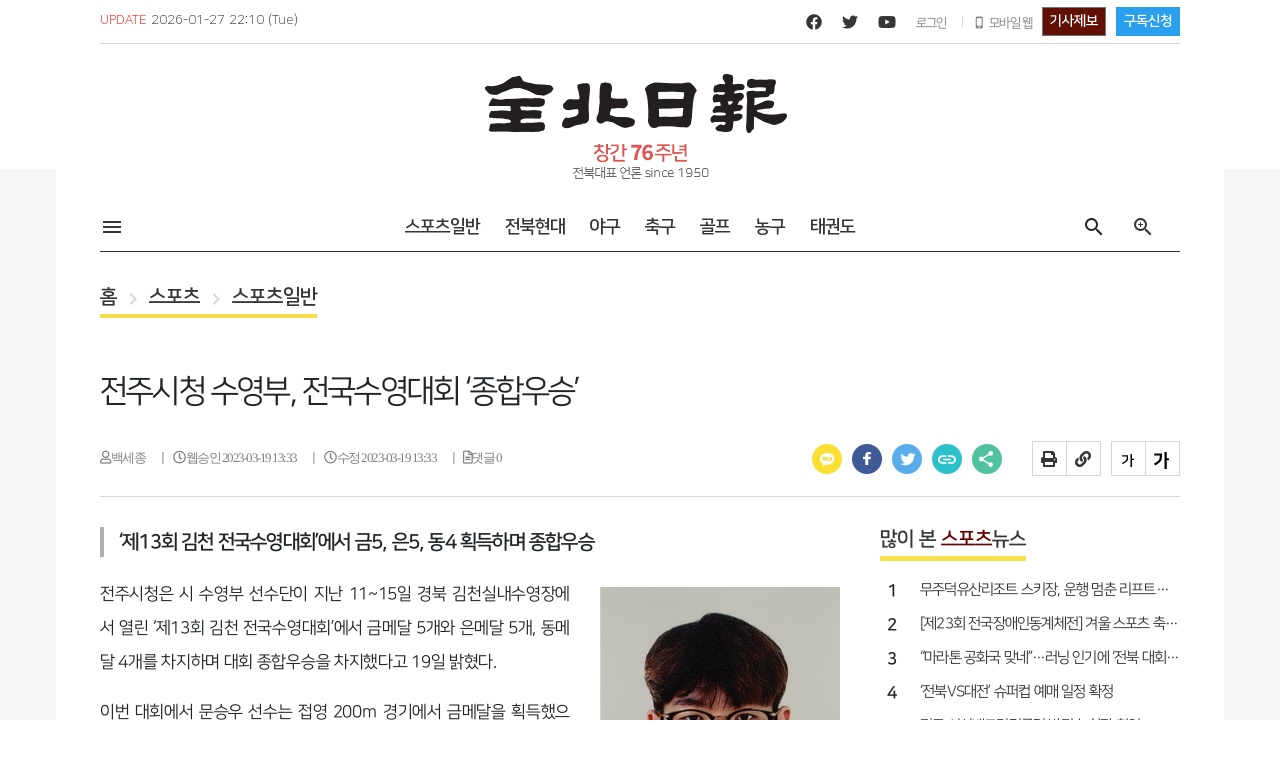

--- FILE ---
content_type: text/html;charset=UTF-8
request_url: https://www.jjan.kr/article/20230318580014
body_size: 56538
content:
<!doctype html>
<html lang="ko">
 <head> 
  <title>전주시청 수영부, 전국수영대회 ‘종합우승’</title> 
  <meta charset="utf-8"> 
  <meta http-equiv="Pragma" content="no-cache"> 
  <meta http-equiv="X-UA-Compatible" content="IE=edge"> 
  <meta name="viewport" content="width=1260px, user-scalable=no"> 
  <meta name="keywords" content="전주시청 수영부, 전국대회 종합우승"> 
  <meta name="location" content="www.jjan.kr"> 
  <meta name="author" content="백세종 기자"> 
  <meta name="image" content="https://cdn.jjan.kr/data2/content/image/2023/03/18/.cache/512/20230318580013.jpg"> 
  <meta name="description" content="전주시청은 시 수영부 선수단이 지난 11~15일 경북 김천실내수영장에서 열린 ‘제13회 김천 전국수영대회’에서 금메달 5개와 은메달 5개, 동메달 4개를 차지하며 대회 종합우승을 차지했다고 19일 밝혔다. 이번 대회에서 문승우 선수는 접영 200m 경기에서 금메달을 획"> 
  <meta name="copyright" content="전북일보 인터넷신문"> 
  <meta name="publisher" content="전북일보 인터넷신문"> 
  <meta name="classification" content="스포츠 &gt; 스포츠일반"> 
  <meta name="google-site-verification" content="hZclHAjOUw7298dlIXDAAT1XJCjJgCp5PS_ZKneXbKg"> 
  <meta property="og:type" content="article"> 
  <meta property="og:site_name" content="전북일보 인터넷신문"> 
  <meta property="og:image" content="https://cdn.jjan.kr/data2/content/image/2023/03/18/.cache/512/20230318580013.jpg"> 
  <meta property="og:title" content="전주시청 수영부, 전국수영대회 ‘종합우승’"> 
  <meta property="og:description" content="전주시청은 시 수영부 선수단이 지난 11~15일 경북 김천실내수영장에서 열린 ‘제13회 김천 전국수영대회’에서 금메달 5개와 은메달 5개, 동메달 4개를 차지하며 대회 종합우승을 차지했다고 19일 밝혔다. 이번 대회에서 문승우 선수는 접영 200m 경기에서 금메달을 획"> 
  <meta property="og:url" content="https://www.jjan.kr/article/20230318580014"> 
  <meta name="twitter:title" content="전주시청 수영부, 전국수영대회 ‘종합우승’"> 
  <meta name="twitter:card" content="summary"> 
  <meta name="twitter:description" content="전주시청은 시 수영부 선수단이 지난 11~15일 경북 김천실내수영장에서 열린 ‘제13회 김천 전국수영대회’에서 금메달 5개와 은메달 5개, 동메달 4개를 차지하며 대회 종합우승을 차지했다고 19일 밝혔다. 이번 대회에서 문승우 선수는 접영 200m 경기에서 금메달을 획"> 
  <meta name="twitter:image" content="https://cdn.jjan.kr/data2/content/image/2023/03/18/.cache/512/20230318580013.jpg"> 
  <meta name="twitter:site" content="전북일보 인터넷신문"> 
  <meta property="article:section" content="스포츠일반"> 
  <meta property="article:published_time" content="2023-03-19T13:33:51+09:00"> 
  <meta property="dable:item_id" content="20230318580014"> 
  <meta name="robots" content="max-image-preview:large"> 
  <link rel="amphtml" href="https://www.jjan.kr/articleAmp/20230318580014"> 
  <link rel="canonical" href="https://www.jjan.kr/article/20230318580014"> 
  <link rel="shortcut icon" href="https://cdn.jjan.kr/data1/resources/pc/common/images/favicon/favicon.png" type="image/png"> 
  <link href="//code.jquery.com/ui/1.12.1/themes/base/jquery-ui.css" rel="stylesheet"> 
  <link href="https://cdn.jjan.kr/data1/resources/pc/common/css/fonts.css?v=20250221121719" rel="stylesheet"> 
  <link href="https://srv-jjan.kr.object.ncloudstorage.com/data1/resources/pc/common/css/style.css?v=20250221121719" rel="stylesheet"> 
  <link href="https://srv-jjan.kr.object.ncloudstorage.com/data1/resources/pc/common/css/layout.css?v=20250221121719" rel="stylesheet"> 
  <link href="https://srv-jjan.kr.object.ncloudstorage.com/data1/resources/pc/common/css/bbs.css?v=20250221121719" rel="stylesheet"> 
  <link href="https://srv-jjan.kr.object.ncloudstorage.com/data1/resources/pc/common/css/respond.css?v=20250221121719" rel="stylesheet"> 
  <link href="https://srv-jjan.kr.object.ncloudstorage.com/data1/resources/pc/common/css/contents.css?v=20250221121719" rel="stylesheet"> 
  <link href="https://srv-jjan.kr.object.ncloudstorage.com/data1/resources/pc/common/css/swiper.css?v=20250221121719" rel="stylesheet"> 
  <link href="https://srv-jjan.kr.object.ncloudstorage.com/data1/resources/pc/common/css/flexslider.css?v=20250221121719" rel="stylesheet"> 
  <link href="https://cdn.jjan.kr/data1/resources/pc/common/css/jquery.mCustomScrollbar.css?v=20250221121719" rel="stylesheet"> 
  <!-- 구글 아이콘 --> 
  <link href="https://fonts.googleapis.com/icon?family=Material+Icons" rel="stylesheet"> 
  <link href="https://fonts.googleapis.com/icon?family=Material+Icons+Outlined" rel="stylesheet"> 
  <!-- 폰트어썸 아이콘 --> 
  <link rel="stylesheet" href="https://use.fontawesome.com/releases/v5.15.2/css/all.css"> 
  <!-- 나눔스퀘어 웹폰트 --> 
  <link rel="stylesheet" type="text/css" href="https://cdn.jsdelivr.net/gh/moonspam/NanumSquare@1.0/nanumsquare.css"> 
  <script src="//ajax.googleapis.com/ajax/libs/jquery/1.11.1/jquery.min.js"></script> 
  <script src="https://cdn.jjan.kr/data1/resources/pc/common/js/jquery-3.4.1.min.js?v=20260127214559"></script> 
  <script src="https://cdn.jjan.kr/data1/resources/pc/common/js/jquery-ui.min.js?v=20260127214559"></script> 
  <script src="https://cdn.jjan.kr/data1/resources/pc/common/js/common.js?v=20260127214559"></script> 
  <script src="https://cdn.jjan.kr/data1/resources/pc/common/js/script_custom.js?v=20260127214559"></script> 
  <script src="https://cdn.jjan.kr/data1/resources/pc/common/js/script_separation.js?v=20260127214559"></script> 
  <script src="https://cdn.jjan.kr/data1/resources/pc/common/js/menu.js?v=20260127214559"></script> 
  <script src="https://cdn.jjan.kr/data1/resources/pc/common/js/jquery.simple-sidebar.min.js?v=20260127214559"></script> 
  <script src="https://cdn.jjan.kr/data1/resources/pc/common/js/jquery.sticky.js?v=20260127214559"></script> 
  <script src="https://cdn.jjan.kr/data1/resources/pc/common/js/main.js?v=20260127214559"></script> 
  <script src="https://cdn.jjan.kr/data1/resources/pc/common/js/style.js?v=20260127214559"></script> 
  <script src="https://cdn.jjan.kr/data1/resources/pc/common/js/jquery.flexslider.js?v=20260127214559"></script> 
  <script src="https://cdn.jjan.kr/data1/resources/pc/common/js/swiper.js?v=20260127214559"></script> 
  <script src="https://cdn.jjan.kr/data1/resources/pc/common/js/jquery.tabslet.min.js?v=20260127214559"></script> 
  <script src="https://cdn.jjan.kr/data1/resources/pc/common/js/jquery.simple-sidebar.min.js?v=20260127214559"></script> 
  <script src="https://cdn.jjan.kr/data1/resources/pc/common/js/jquery.mCustomScrollbar.concat.min.js?v=20260127214559"></script> 
  <script src="https://cdn.jjan.kr/data1/resources/pc/common/js/printThis.js"></script> 
  <!--cycle에 필요한 스크립트 --> 
  <script src="https://cdn.jjan.kr/data1/resources/pc/common/js/form.js?v=20260127214559"></script> 
  <script src="https://cdn.jjan.kr/data1/resources/pc/common/js/plugins.js?v=20260127214559"></script> 
  <!--cycle에 필요한 스크립트 --> 
  <!-- Google tag (gtag.js) --> 
  <script async src="https://www.googletagmanager.com/gtag/js?id=G-QLLYX4HBXB"></script> 
  <script>
      window.dataLayer = window.dataLayer || [];
      function gtag(){dataLayer.push(arguments);}
      gtag('js', new Date());
      gtag('config', 'G-QLLYX4HBXB');
    </script> 
  <script src="https://t1.daumcdn.net/mapjsapi/bundle/postcode/prod/postcode.v2.js"></script> 
  <script src="https://code.jquery.com/ui/1.12.1/jquery-ui.min.js"></script> 
  <script src="https://developers.kakao.com/sdk/js/kakao.min.js"></script> 
  <script src="https://www.google.com/recaptcha/api.js" async defer></script> 
  <script type="text/javascript" src="https://cdnjs.cloudflare.com/ajax/libs/moment.js/2.24.0/moment.min.js"></script> 
  <script async src="https://pagead2.googlesyndication.com/pagead/js/adsbygoogle.js?client=ca-pub-6297451574775189" crossorigin="anonymous"></script> 
  <!-- 외부광고 스크립트 --> 
  <!-- 날개 좌측 상단 - 플로팅 / 160*600 --> 
  <script>
      window.googletag = window.googletag || {cmd: []};
      googletag.cmd.push(function() {
         googletag.defineSlot('/207628712/JA_PC_article/left_160x600', [160, 600], 'div-gpt-ad-1666689540348-0').addService(googletag.pubads());
         googletag.pubads().enableSingleRequest();
         googletag.enableServices();
      });
   </script> 
  <!-- 콘텐츠 내 - 좌측 /  336*280 --> 
  <script>
      window.googletag = window.googletag || {cmd: []};
      googletag.cmd.push(function() {
         googletag.defineSlot('/207628712/JA_PC_article/mid_336x280(1)', [336, 280], 'div-gpt-ad-1651192186212-0').addService(googletag.pubads());
         googletag.pubads().enableSingleRequest();
         googletag.enableServices();
         });
   </script> 
  <!-- 콘텐츠 내 - 우측 / 336*280 --> 
  <script>
      window.googletag = window.googletag || {cmd: []};
      googletag.cmd.push(function() {
         googletag.defineSlot('/207628712/JA_PC_article/mid_336x280(2)', [336, 280], 'div-gpt-ad-1651192214167-0').addService(googletag.pubads());
         googletag.pubads().enableSingleRequest();
         googletag.enableServices();
      });
   </script> 
  <!-- 바이라인 하단 - 좌측 / 336*280 --> 
  <script>
      window.googletag = window.googletag || {cmd: []};
      googletag.cmd.push(function() {
         googletag.defineSlot('/207628712/JA_PC_article/bottom_336x280(1)', [336, 280], 'div-gpt-ad-1651192237893-0').addService(googletag.pubads());
         googletag.pubads().enableSingleRequest();
         googletag.enableServices();
      });
   </script> 
  <!-- 바이라인 하단 - 우측 / 336*280 --> 
  <script>
      window.googletag = window.googletag || {cmd: []};
      googletag.cmd.push(function() {
         googletag.defineSlot('/207628712/JA_PC_article/bottom_336x280(2)', [336, 280], 'div-gpt-ad-1651192258464-0').addService(googletag.pubads());
         googletag.pubads().enableSingleRequest();
         googletag.enableServices();
      });
   </script> 
  <!-- 콘텐츠 내 - 바이라인 상단 /  640*360 --> 
  <script async src="https://securepubads.g.doubleclick.net/tag/js/gpt.js"></script> 
  <script>
     window.googletag = window.googletag || {cmd: []};
     googletag.cmd.push(function() {
      googletag.defineSlot('/207628712/JA_PC_article/mid_640x360', [640, 360], 'div-gpt-ad-1675320114464-0').addService(googletag.pubads());
      googletag.pubads().enableSingleRequest();
      googletag.enableServices();
     });
   </script> 
  <!-- 20250429 1. PC 영역 - 우측 날개 상단 플로팅 배너(160x600) --> 
  <script async src="https://securepubads.g.doubleclick.net/tag/js/gpt.js" crossorigin="anonymous"></script> 
  <script>
	  window.googletag = window.googletag || {cmd: []};
	  googletag.cmd.push(function() {
		googletag.defineSlot('/207628712/JA_PC_article/right_160x600', [160, 600], 'div-gpt-ad-1745287455288-0').addService(googletag.pubads());
		googletag.pubads().enableSingleRequest();
		googletag.enableServices();
	  });
	</script> 
  <!-- //외부광고 스크립트 --> 
  <script type="text/javascript" src="//wcs.naver.net/wcslog.js"></script> 
  <script type="text/javascript">
if(!wcs_add) var wcs_add = {};
wcs_add["wa"] = "15caaf5cbe1f2ac";
if(window.wcs) {
  wcs_do();
}
</script> 
 </head> 
 <body data-page-seq="7">   
  <div class="wrapper"> 
   <!--PC 사이드메뉴--> 
   <div class="bg-white Menu_container" style="width: 219px" id="Sidemenu" data-layout-area="SIDE_MENU" data-layout-area-cnt="1"> 
    <div class="menu_area"> 
     <!--상단취소버튼영역--> 
     <div class="sidemenu_cancel"> 
      <button type="button" class="close" aria-label="Close"> <span aria-hidden="true"> <img src="https://cdn.jjan.kr/data1/resources/pc/common/images/ico/mobile_cancel_ico.png" alt="취소"> </span> </button> 
     </div> 
     <!--//상단취소버튼영역--> 
     <div class="menu_list_wrap"> 
      <a href="/list5/110"> 
       <div class="nav_title_box_01"> 
        <span>전체기사</span> 
       </div> </a> 
      <div class="newsmenu_menu_list01" style="display: none"></div> 
      <div class="nav_title_box"> 
       <span>정치</span> 
      </div> 
      <div class="newsmenu_menu_list01" style="display: none"> 
       <ul> 
        <li><a href="/list/4">전체</a></li> 
        <li><a href="/list/20">정치일반</a></li> 
        <li><a href="/list/21">정부</a></li> 
        <li><a href="/list/22">국회.정당</a></li> 
        <li><a href="/list/23">자치.의회</a></li> 
        <li><a href="/list/24">북한</a></li> 
        <li><a href="/list/25">국제</a></li> 
       </ul> 
      </div> 
      <div class="nav_title_box"> 
       <span>경제</span> 
      </div> 
      <div class="newsmenu_menu_list01" style="display: none"> 
       <ul> 
        <li><a href="/list/5">전체</a></li> 
        <li><a href="/list/26">경제일반</a></li> 
        <li><a href="/list/27">금융.증권</a></li> 
        <li><a href="/list/28">건설.부동산</a></li> 
        <li><a href="/list/29">산업.기업</a></li> 
        <li><a href="/list/30">서비스.쇼핑</a></li> 
        <li><a href="/list/31">IT.과학</a></li> 
        <li><a href="/list/32">노동.노사</a></li> 
       </ul> 
      </div> 
      <div class="nav_title_box"> 
       <span>사회</span> 
      </div> 
      <div class="newsmenu_menu_list01" style="display: none"> 
       <ul> 
        <li><a href="/list/6">전체</a></li> 
        <li><a href="/list/33">사회일반</a></li> 
        <li><a href="/list/34">사건.사고</a></li> 
        <li><a href="/list/35">법원.검찰</a></li> 
        <li><a href="/list/36">경찰</a></li> 
        <li><a href="/list/37">보건.의료</a></li> 
        <li><a href="/list/38">환경</a></li> 
        <li><a href="/list/39">날씨</a></li> 
       </ul> 
      </div> 
      <div class="nav_title_box"> 
       <span>문화</span> 
      </div> 
      <div class="newsmenu_menu_list01" style="display: none"> 
       <ul> 
        <li><a href="/list/7">전체</a></li> 
        <li><a href="/list/40">문화일반</a></li> 
        <li><a href="/list/41">문학.출판</a></li> 
        <li><a href="/list/42">전시.공연</a></li> 
        <li><a href="/list/43">영화.연극</a></li> 
        <li><a href="/list/44">문화재.학술</a></li> 
        <li><a href="/list/45">종교</a></li> 
        <li><a href="/list/46">방송.연예</a></li> 
        <li><a href="/list/47">여성.생활</a></li> 
       </ul> 
      </div> 
      <div class="nav_title_box"> 
       <span>교육</span> 
      </div> 
      <div class="newsmenu_menu_list01" style="display: none"> 
       <ul> 
        <li><a href="/list/8">전체</a></li> 
        <li><a href="/list/48">교육일반</a></li> 
        <li><a href="/list/49">초중등</a></li> 
        <li><a href="/list/50">대학</a></li> 
       </ul> 
      </div> 
      <div class="nav_title_box"> 
       <span>스포츠</span> 
      </div> 
      <div class="newsmenu_menu_list01" style="display: none"> 
       <ul> 
        <li><a href="/list/9">전체</a></li> 
        <li><a href="/list/51">스포츠일반</a></li> 
        <li><a href="/list/52">야구</a></li> 
        <li><a href="/list/53">축구</a></li> 
        <li><a href="/list/54">골프</a></li> 
        <li><a href="/list/55">농구</a></li> 
        <li><a href="/list/56">태권도</a></li> 
       </ul> 
      </div> 
      <div class="nav_title_box"> 
       <span>지역</span> 
      </div> 
      <div class="newsmenu_menu_list01" style="display: none"> 
       <ul> 
        <li><a href="/list/10">전체</a></li> 
        <li><a href="/list/57">지역일반</a></li> 
        <li><a href="/list/58">전주</a></li> 
        <li><a href="/list/59">군산</a></li> 
        <li><a href="/list/60">익산</a></li> 
        <li><a href="/list/61">정읍</a></li> 
        <li><a href="/list/62">남원</a></li> 
        <li><a href="/list/63">김제</a></li> 
        <li><a href="/list/64">완주</a></li> 
        <li><a href="/list/65">진안</a></li> 
        <li><a href="/list/66">무주</a></li> 
        <li><a href="/list/67">장수</a></li> 
        <li><a href="/list/68">임실</a></li> 
        <li><a href="/list/69">순창</a></li> 
        <li><a href="/list/70">고창</a></li> 
        <li><a href="/list/71">부안</a></li> 
       </ul> 
      </div> 
      <a href="/list/11"> 
       <div class="nav_title_box_01"> 
        <span>사람들</span> 
       </div> </a> 
      <div class="newsmenu_menu_list01" style="display: none"></div> 
      <a href="/list/13"> 
       <div class="nav_title_box_01"> 
        <span>기획</span> 
       </div> </a> 
      <div class="newsmenu_menu_list01" style="display: none"></div> 
      <a href="/list/14"> 
       <div class="nav_title_box_01"> 
        <span>오피니언</span> 
       </div> </a> 
      <div class="newsmenu_menu_list01" style="display: none"></div> 
      <a href="/seriesList2/013447"> 
       <div class="nav_title_box_01"> 
        <span>기린대로</span> 
       </div> </a> 
      <div class="newsmenu_menu_list01" style="display: none"></div> 
      <a href="/list2/15"> 
       <div class="nav_title_box_01"> 
        <span>포토</span> 
       </div> </a> 
      <div class="newsmenu_menu_list01" style="display: none"></div> 
      <a href="/video"> 
       <div class="nav_title_box_01"> 
        <span>동영상</span> 
       </div> </a> 
      <div class="newsmenu_menu_list01" style="display: none"></div> 
       
       
       
     </div> 
    </div>
   </div> 
   <!--//PC 사이드메뉴--> 
   <!--상단 스크롤 인디케이터--> 
   <div class="top_header_navigation" id="top_scroll_head" data-layout-area="TOP_NAVI" data-layout-area-cnt="1"> 
     
     <div class="scrollprogress"></div> 
     <span class="left_header_arrow"> <a href="" id="article_prev_btn"> <img src="https://cdn.jjan.kr/data1/resources/pc/common/images/ico/header_arrow_left.png" alt="이전기사" title="이전기사"> </a> </span> 
     <div class="navi_header_container"> 
       
       <div class="header_left"> 
        <span> <a href="/"> <img src="https://cdn.jjan.kr/data1/resources/pc/common/images/etc/toplogo_20210406092647.png" alt="전북일보로고"> </a> </span> 
        <p>전주시청 수영부, 전국수영대회 ‘종합우승’</p> 
       </div> 
       
      <div class="header_right"> 
       <div class="left_obj"> 
        <a href="javascript:void(0);"> 
         <div class="opt_obj" title="인쇄">
          <i class="fas fa-print print-ico"></i>
         </div> </a> 
        <a href="javascript:void(0);" id="u_links"> 
         <div class="opt_obj" title="URL 주소">
          <i class="fas fa-link urlCopy"></i>
         </div> </a> 
       </div> 
       <div class="right_obj"> 
        <a href="javascript:void(0);"> 
         <div class="opt_obj txt-sizedown" title="폰트사이즈 작게"> 
          <img src="https://cdn.jjan.kr/data1/resources/pc/common/images/ico/font_size_minus.jpg" alt="폰트사이즈작게"> 
         </div> </a> 
        <a href="javascript:void(0);"> 
         <div class="opt_obj txt-sizeup" title="폰트사이즈 크게"> 
          <img src="https://cdn.jjan.kr/data1/resources/pc/common/images/ico/font_size_plus.jpg" alt="폰트사이즈크게"> 
         </div> </a> 
       </div> 
      </div> 
     </div> 
     <span class="right_header_arrow"> <a href="" id="article_next_btn"> <img src="https://cdn.jjan.kr/data1/resources/pc/common/images/ico/header_arrow_right.png" alt="다음기사" title="다음기사"> </a> </span> 
    
   </div> 
   <!--//상단 스크롤 인디케이터 --> 
   <div class="content_wrapper"> 
    <!-- gnb --> 
    <div class="gnb_line" data-layout-area="GNB" data-layout-area-cnt="1"> 
     <div class="left_info"> 
      <span>UPDATE</span> 
      <span>2026-01-27</span> 
      <span>22:10</span> 
      <span>(Tue)</span> 
       
       
       <input type="hidden" id="authYn" value="N"> 
       
     </div> 
     <div class="right_info"> 
      <a href="https://www.facebook.com/jeonbukilbo" class="ico_link" title="페이스북" target="_blank"> <i class="fab fa-facebook"></i> </a> 
      <a href="https://twitter.com/jeonbukilbo" class="ico_link" title="트위터" target="_blank"> <i class="fab fa-twitter pl10"></i> </a> 
      <a href="https://www.youtube.com/channel/UCW2XPlfSI9HSfDEX2ktlbyw" class="ico_link" title="유튜브" target="_blank"> <i class="fab fa-youtube pl10"></i> </a> 
       
       
       <span class="ml10 mr5" onclick="SRV.goPage('/member/login', '_self');return false;" style="cursor:pointer;">로그인</span> 
       
      <div class="line_inline_10 mr10 ml10"></div> 
       
       
       <a href="?site_preference=mobile"> <span class="material-icons-outlined">phone_iphone</span> <span>모바일 웹</span> </a> 
       
      <button type="button" class="btn btn-secondary ml10 btn_tip" onclick="location.href='/customer/reportTip'">기사제보</button> 
      <button type="button" class="btn btn-primary ml10 btn_blue_02" onclick="location.href='/customer/subscribe'">구독신청</button> 
     </div> 
    </div> 
    <!-- //gnb --> 
    <!-- header --> 
    <div class="top_head" data-layout-area="HEADER" data-layout-area-cnt="1"> 
     <a href="/"> <img src="https://cdn.jjan.kr/data1/resources/pc/common/images/etc/toplogo_20210406092647.png" alt="탑로고"> 
      <!--창간74주년 240111--> <img class="open73" src="https://cdn.jjan.kr/data1/resources/pc/common/images/etc/76.jpg"> 
      <!--//창간74주년 240111--> </a>
    </div> 
    <!-- //header --> 
    <!-- top menu --> 
    <div class="top_menu" data-layout-area="TOP_MENU" data-layout-area-cnt="1"> 
     <ul class="menu_list"> 
      <li> <a href="javascript:" class="side_menu_btn"> <span class="material-icons-outlined">menu</span> </a> </li> 
     </ul> 
      
      
      
      
      
      
     <ul class="section_menu"> 
      <li> <a href="/list/51">스포츠일반</a> </li> 
      <li> <a href="/list/265">전북현대</a> </li> 
      <li> <a href="/list/52">야구</a> </li> 
      <li> <a href="/list/53">축구</a> </li> 
      <li> <a href="/list/54">골프</a> </li> 
      <li> <a href="/list/55">농구</a> </li> 
      <li> <a href="/list/56">태권도</a> </li> 
     </ul> 
      
      
      
      
      
      
     <ul class="menu_list"> 
      <li> <span class="material-icons-outlined search_btn">search</span> </li> 
      <li> <a href="/detailSearch" title="상세검색"> <span class="material-icons-outlined">zoom_in</span> </a> </li> 
     </ul>
    </div> 
    <!-- //top menu --> 
    <!-- 검색슬라이드 --> 
    <div class="search_slide_container" style="display: none" data-layout-area="SEARCH_SLIDE" data-layout-area-cnt="1">  
     <div class="search_keyword_area"> 
      <div class="search_inputBox"> 
       <input type="text" class="search_input_01 btn_list_search_input" placeholder="검색어를 입력하세요"> 
       <span class="material-icons-outlined pointer" id="btn_list_search_click">search</span> 
      </div> 
     </div> 
     <div class="search_news_title"> 
      <p>Trend news</p> 
     </div> 
     <div class="trend_news_list"> 
      <div class="trend_news_box"> 
       <ul> 
        <li> 
         <div class="news_list_unit"> 
          <a href="/article/20260126500082"> <span>1</span> <span>최정호 전 차관, 용인 반도체 클러스터 익산·새만금 공동 유치 제안</span> </a> 
         </div> </li> 
        <li> 
         <div class="news_list_unit"> 
          <a href="/article/20260125500030"> <span>2</span> <span>간절함이 이끈 삼성의 선택…김관영 지사, 삼성 유치 비화 공개</span> </a> 
         </div> </li> 
        <li> 
         <div class="news_list_unit"> 
          <a href="/article/20260126500576"> <span>3</span> <span>전주 남부권 준 종합병원 신설···지역 상권 ‘들썩’</span> </a> 
         </div> </li> 
        <li> 
         <div class="news_list_unit"> 
          <a href="/article/20260126500611"> <span>4</span> <span>이해찬 전 총리 추모…전북 지방선거 출마예정자들 출판기념회 잇따라 연기</span> </a> 
         </div> </li> 
        <li> 
         <div class="news_list_unit"> 
          <a href="/article/20260126500368"> <span>5</span> <span>무주덕유산리조트 스키장, 운행 멈춘 리프트에 개장 못한 슬로프</span> </a> 
         </div> </li> 
       </ul> 
      </div> 
      <div class="trend_news_box"> 
       <ul> 
        <li> 
         <div class="news_list_unit"> 
          <a href="/article/20260126500098"> <span>6</span> <span>조용식 전 전북경찰청장 “에너지 지산지소, 익산 도약 기회”</span> </a> 
         </div> </li> 
        <li> 
         <div class="news_list_unit"> 
          <a href="/article/20260126500230"> <span>7</span> <span>초광역 통합엔 파격, 3특엔 공백…행정통합 카드로 돌파구 찾는 전북</span> </a> 
         </div> </li> 
        <li> 
         <div class="news_list_unit"> 
          <a href="/article/20260126500302"> <span>8</span> <span>[사설] 논콩 재배 장려하고도 수매 미뤄도 되나</span> </a> 
         </div> </li> 
        <li> 
         <div class="news_list_unit"> 
          <a href="/article/20260126500564"> <span>9</span> <span>고창군 대안 없이 ‘초서문화관’ 폐쇄…진학종 선생 작품 수장고 신세</span> </a> 
         </div> </li> 
        <li> 
         <div class="news_list_unit"> 
          <a href="/article/20260125500219"> <span>10</span> <span>[속보] 국토부, 혁신도시 공공기관 수도권 셔틀버스 전수조사 실시</span> </a> 
         </div> </li> 
       </ul> 
      </div> 
     </div>  
    </div> 
    <!-- //검색슬라이드 --> 
    <!-- 위로가기 --> 
    <a href="" class="top_move" id="move" style="display: block"> <img src="//cdn.jjan.kr/data1/resources/pc/common/images/ico/top_ico.png" alt="위로가기 버튼" class=""> </a> 
    <!-- //위로가기 --> 
    <!-- top_contents_wrap --> 
    <div class="top_contents_wrap"> 
     <!-- 좌측 플로팅광고 --> 
     <div class="side_floating" data-layout-area="LEFT_FLOATING_BANNER" data-layout-area-cnt="1">
      <!-- /207628712/JA_PC_article/left_160x600 --> 
      <div id="div-gpt-ad-1666689540348-0" style="min-width: 160px; min-height: 600px;"> 
       <script>
    googletag.cmd.push(function() { googletag.display('div-gpt-ad-1666689540348-0'); });
  </script> 
      </div>
     </div> 
     <!-- //좌측 플로팅광고 --> 
     <!-- 20250428 추가 우측 플로팅광고 --> 
     <div class="side_right_floating" style="top: 0px;" data-layout-area="RIGHT_FLOATING_BANNER" data-layout-area-cnt="1">
      <!-- /207628712/JA_PC_article/right_160x600 --> 
      <div id="div-gpt-ad-1745287455288-0" style="min-width: 160px; min-height: 600px;"> 
       <script>
    googletag.cmd.push(function() { googletag.display('div-gpt-ad-1745287455288-0'); });
  </script> 
      </div>
     </div> 
     <!-- //20250428 추가 우측 플로팅광고 --> 
     <div class="top_article_head"> 
      <!-- 로케이션 --> 
      <div class="section_nav" data-layout-area="SECTION_NAV" data-layout-area-cnt="1">  
       <a href="/"> <span>홈</span></a> 
       <span class="material-icons-outlined nav_ico">chevron_right</span> 
        
        
        <a href="/list/9"><span>스포츠</span></a> 
        
        
        <span class="material-icons-outlined nav_ico">chevron_right</span> 
         
         <a href="/list/51"><span>스포츠일반</span></a> 
         
         
        
      </div> 
      <!-- //로케이션 --> 
      <!-- 기사헤더 --> 
      <div class="article_head" data-layout-area="ARTICLE_HEAD" data-layout-area-cnt="1"> 
        
         
         
         
         
         
         <span class="title_badge_05">보도자료</span> 
         
         
         
         
        <h1>전주시청 수영부, 전국수영대회 ‘종합우승’</h1> 
        <div class="byline_container"> 
         <div class="byline_info_wrap"> 
           
           <span> <i class="far fa-user pr5" id="writeName"> 백세종 </i> </span> 
           
           
          <span> <i class="far fa-clock pr5"> 웹승인 2023-03-19 13:33</i> </span> 
          <span> <i class="far fa-clock pr5"> 수정 2023-03-19 13:33</i> </span> 
          <span> <i class="far fa-file-alt pr5" id="top_comment_cnt"></i> </span> 
         </div> 
         <div class="share_container"> 
          <div class="left_share"> 
           <a href="javascript:void(0);"><span title="카카오톡" class="kakao_ico sns_kakao"></span></a> 
           <a href="javascript:void(0);"><span title="페이스북" class="facebook_ico sns_faceBook"></span></a> 
           <a href="javascript:void(0);"><span title="트위터" class="twitter_ico sns_twitter"></span></a> 
           <!--<a href="javascript:void(0);"><span title="카카오스토리" class="kas_ico sns_kakaoStory"></span></a>--> 
           <a href="javascript:void(0);"><span title="URL" class="link_ico urlCopy"></span></a> 
           <!--<a href="javascript:void(0);"><span title="메일" class="mail_ico"></span></a>--> 
           <a href="javascript:void(0);" data-toggle="modal" data-target="#article_share"><span title="공유" class="share_ico"></span></a> 
            
          </div> 
          <div class="right_share"> 
           <div class="left_obj"> 
            <a href="javascript:void(0);"> 
             <div class="opt_obj" title="인쇄">
              <i class="fas fa-print print-ico"></i>
             </div> </a> 
            <!--<a href="javascript:void(0);">
					<div class="opt_obj" title="메일"><i class="far fa-envelope"></i></div>
					</a> --> 
            <a href="javascript:void(0);" id="u_links"> 
             <div class="opt_obj" title="URL 주소">
              <i class="fas fa-link urlCopy"></i>
             </div> </a> 
           </div> 
           <div class="right_obj"> 
            <a href="javascript:void(0);"> 
             <div title="폰트사이즈 작게" class="opt_obj txt-sizedown"> 
              <img src="https://cdn.jjan.kr/data1/resources/pc/common/images/ico/font_size_minus.jpg" alt="폰트사이즈작게"> 
             </div> </a> 
            <a href="javascript:void(0);"> 
             <div title="폰트사이즈 크게" class="opt_obj txt-sizeup"> 
              <img src="https://cdn.jjan.kr/data1/resources/pc/common/images/ico/font_size_plus.jpg" alt="폰트사이즈크게"> 
             </div> </a> 
           </div> 
          </div> 
         </div> 
        </div> 
        
      </div> 
      <!-- //기사헤더 --> 
     </div> 
     <!-- top_left_container --> 
     <div class="top_left_container" data-layout-area="TOP_LEFT_CONT" data-layout-area-cnt="1"> 
       
       
       <input type="hidden" id="bestCommentYn"> 
       <input type="hidden" id="registId " name="registId"> 
       <input class="siteStoryId" style="display:none" value="20230318580014"> 
       <input class="siteSectionCode" style="display:none" value="005029"> 
       <input class="siteReleaseDate" style="display:none" value="2023-03-19 13:33:51"> 
       <input class="siteViewTitlte" style="display:none" value="전주시청 수영부, 전국수영대회 ‘종합우승’"> 
       <div class="article_txt_container"> 
         
         <div class="article_sub_titleWrap"> 
          <pre class="contentTitle">‘제13회 김천 전국수영대회’에서 금5, 은5, 동4 획득하며 종합우승</pre> 
         </div> 
         
        <!--<div style="display:none;" itemprop="articleBody" data-th-utext="${#strings.replace(#strings.replace(news?.content, '<', '&lt;'), '>', '&gt;')}"> </div> --> 
        <!-- 시리즈 --> 
         
        <!--// 시리즈 --> 
        <!-- 분류 --> 
         
         <!-- 포토뉴스(분류) --> 
          
         <!--// 포토뉴스(분류) --> 
          
          <p><html>
 <head></head> 
 <body> 
  <figure class="class_div_main image align_right" id="id_div_main"> 
   <img alt="image" height="320" src="https://cdn.jjan.kr/data2/content/image/2023/03/18/.cache/512/20230318580013.jpg" storyid="0a292275-86c4-13df-8186-f49643441105" width="240"> 
   <figcaption>
     전주시청 수영부 문승우 선수​​​​ 
   </figcaption> 
  </figure> 
  <p>전주시청은 시 수영부 선수단이&nbsp;지난 11~15일 경북 김천실내수영장에서 열린 ‘제13회 김천 전국수영대회’에서 금메달 5개와 은메달 5개, 동메달 4개를 차지하며 대회 종합우승을 차지했다고 19일 밝혔다.</p> 
  <p>이번 대회에서 문승우 선수는 접영 200m 경기에서 금메달을 획득했으며, 올해 신규 영입된 최성환 선수도 자유형 800m 경기에서 금메달을 차지했다.</p> 
  <p>특히 전주시청 수영부는 계영 400m 경기와 계영 800m 경기, 혼계영 400m 경기에서 금메달을 차지해 이번 대회에서 수확한 5개의 금메달 중 3개를 단체전에서 획득하는 기염을 토했다.</p> 
  <!-- 기사 내 광고 --> 
  <div class="article_banner"> 
   <div class="middle_banner_contents"> 
    <div class="left_article_ad"> 
     <!-- /207628712/JA_PC_article/mid_336x280(1) --> 
     <div id="div-gpt-ad-1651192186212-0" style="min-width: 336px; min-height: 280px;"> 
      <script>						googletag.cmd.push(function() { googletag.display('div-gpt-ad-1651192186212-0'); });					</script> 
     </div> 
    </div> 
    <div class="right_article_ad"> 
     <!-- /207628712/JA_PC_article/mid_336x280(2) --> 
     <div id="div-gpt-ad-1651192214167-0" style="min-width: 336px; min-height: 280px;"> 
      <script>						googletag.cmd.push(function() { googletag.display('div-gpt-ad-1651192214167-0'); });					</script> 
     </div> 
    </div> 
   </div> 
  </div> 
  <!-- //기사 내 광고 --> 
  <p>계영은 4명의 선수가 모두 최고의 기량을 발휘해야 순위에 들 수 있는 경기다.</p> 
  <p>이외에도 전주시청 수영부는 이번 대회에서 고성민 선수가 자유형 100m 경기에서 은메달을 획득했으며, 남지환 선수가 자유형 1500m 경기와 개인혼영 400m 경기에서 은메달을 차지했다. 또, 조현재 선수는 평영 50m 경기와 평영 100m 경기에서 은메달을 거머쥐는 등 고른 활약을 펼쳤다.</p> 
  <p>시 체육산업과 관계자는 “전주시의 위상을 드높여준 수영부 선수단이 새봄 산뜻한 금빛 출발을 해 매우 기쁘다”면서 “수영부 김홍량 감독의 지도 아래 선수 모두가 발전하는 한 해가 되도록 지원하겠다”고 말했다.</p> 
  <p>백세종 기자</p>  
 </body>
</html></p> 
          
         
        <!--// 분류 --> 
        <!-- 연관기사 20210103 추가 --> 
        <!-- 기사상세 오른쪽으로 이동
		<th:block data-th-with="SIZE='512', view='/article'">
			<th:block data-th-if="${not #lists.isEmpty(news?.relArticles)}"> 
				<div class="relation_news">
					<h1>연관기사</h1>
					<th:block  data-th-each="i : ${#numbers.sequence(0,(#lists.size(news.relArticles) -1))}"  data-th-if="${i < #lists.size(news.relArticles)}">
						<a data-th-href="|${view}/${news?.relArticles[i].id}|">
							<span data-th-utext="${news?.relArticles[i].title}"></span>
						</a>
					</th:block>
				</div>
			</th:block>
		</th:block>--> 
        <!-- //연관기사 20210103 추가 --> 
        <!-- 20230712 시리즈기사추가 --> 
         
        <!--// 20230712 시리즈기사추가 --> 
        <p class="arti_copy">저작권자 © 전북일보 인터넷신문 무단전재 및 재배포 금지</p> 
        <!-- 기사키워드 20220103 추가--> 
        <div class="relation_keyword"> 
         <div class="keyword_inline_area"> 
          <!-- 20230202 배너광고추가 --> 
          <div class=" article_banner_01"> 
           <!-- /207628712/JA_PC_article/mid_640x360 --> 
           <div id="div-gpt-ad-1675320114464-0" style="min-width: 640px; min-height: 360px;"> 
            <script>
                            googletag.cmd.push(function () { googletag.display('div-gpt-ad-1675320114464-0'); });
                        </script> 
           </div> 
          </div> 
          <!-- //20230202 배너광고추가 --> 
          <a href="/search?searchText=전주시청 수영부"> <span class="keyword_badge_01">#전주시청 수영부</span> </a><a href="/search?searchText=전국대회 종합우승"> <span class="keyword_badge_01">#전국대회 종합우승</span> </a> 
         </div> 
        </div> 
        <!-- //기사키워드 20220103 추가--> 
        <!-- article_reporter --> 
         
         <div class="article_reporter"> 
          <div class="reporter_area"> 
            
            <div class="reporter_thumb" style="background: url(https://cdn.jjan.kr/data2/profiles/bell103.png), url(https://cdn.jjan.kr/data2/etc/user_no_img.png) 50% 30%; background-size: cover"> 
            </div> 
            
            
            
            <span id="writeName">백세종</span> 
            
            
           <a href="javascript:void(0);"> <span>103bell@jjan.kr</span></a> 
          </div> 
          <div class="other_article"> 
            
            <a href="javascript:void(0);" onclick="SRV.goPage(&#39;/writerList?id=103bell@jjan.kr&#39;)"> <span>다른기사보기</span> </a> 
            
            
          </div> 
         </div> 
         
        <!-- //article_reporter --> 
        <!-- 하단 sns 공유 --> 
        <div class="under_social"> 
         <div class="social_share"> 
          <a href="javascript:void(0);"><span class="u_kakao sns_kakao" title="카카오톡"></span></a> 
          <a href="javascript:void(0);"> <span class="u_facebook sns_faceBook" title="페이스북"></span> </a> 
          <a href="javascript:void(0);"> <span class="u_twitter sns_twitter" title="트위터"></span> </a> 
          <!--<a href="javascript:void(0);"> <span class="u_kas sns_kakaoStory" title="카카오스토리"></span> </a>--> 
          <a href="javascript:void(0);"> <span class="u_link urlCopy" title="URL"></span> </a> 
          <!-- <a href="javascript:void(0);"> <span class="u_mail" title="메일"></span> </a> --> 
          <a href="javascript:void(0);" data-toggle="modal" data-target="#article_share"> <span class="u_share" title="공유"></span> </a> 
           
         </div> 
        </div> 
        <!-- //하단 sns 공유 --> 
        <!-- 하단광고 --> 
        <div class="under_ad"> 
         <div class="under_banner_contents"> 
          <div class="left_under_ad"> 
           <!-- 바이라인 하단 좌측 /207628712/JA_PC_article/bottom_336x280(1) --> 
           <div id="div-gpt-ad-1651192237893-0" style="min-width: 336px; min-height: 280px;"> 
            <script>
                            googletag.cmd.push(function () { googletag.display('div-gpt-ad-1651192237893-0'); });
                        </script> 
           </div> 
          </div> 
          <div class="right_under_ad"> 
           <!-- 바이라인 하단 우측 /207628712/JA_PC_article/bottom_336x280(2) --> 
           <div id="div-gpt-ad-1651192258464-0" style="min-width: 336px; min-height: 280px;"> 
            <script>
                            googletag.cmd.push(function () { googletag.display('div-gpt-ad-1651192258464-0'); });
                        </script> 
           </div> 
          </div> 
         </div> 
        </div> 
        <!-- //하단광고 --> 
        <!-- 댓글 --> 
        <div class="reply_container"> 
         <h1> <span class="commentCnt"></span> 개의 댓글 </h1> 
         <div class="reply_txt_area"> 
          <div class="reply_user_login"> 
           <span onclick="SRV.goPage('/member/login', '_self'); return false;" style="cursor: pointer;">회원로그인</span> 
           <div class="reply_login_input"> 
             
             
             <input type="text" value="" class="form-control w120 reply_input" name="userName" maxlength="15" placeholder="작성자"> 
             <input type="password" class="form-control w120 reply_input" name="userPw" placeholder="비밀번호" maxlength="15"> 
             <input type="hidden" value="" id="userCommentId"> 
             
           </div> 
          </div> 
          <textarea class="form-control txtarea_type_01" placeholder="회원 로그인을 하시면 댓글 작성이 간편합니다" onkeyup="VIEW.txtCount();" maxlength="400" name="commentBody"></textarea> 
          <!-- 20230919 추가 --> 
          <div class="reply_caution"> 
           <p>※ 아래 경우에는 고지 없이 삭제하겠습니다.</p> 
           <p>·음란 및 청소년 유해 정보 ·개인정보 ·명예훼손 소지가 있는 댓글 ·같은(또는 일부만 다르게 쓴) 글 2회 이상의 댓글 · 차별(비하)하는 단어를 사용하거나 내용의 댓글 ·기타 관련 법률 및 법령에 어긋나는 댓글</p> 
          </div> 
          <!-- //20230919 추가 --> 
          <div class="reply_under"> 
           <div class="txt_num"> 
            <span id="lenthChk">0</span> 
            <span>/ 400</span> 
           </div> 
           <div class="g-recaptcha" data-sitekey="6LeUdr0dAAAAAJKg-MDxNMEidQPAL2Nk_GczM9Z5"></div> 
           <!--<div class="g-recaptcha" data-sitekey="6Lf-KwwrAAAAANTbxS_5-xSOCafbG3-qchXZCtg0"></div>--> 
           <button type="button" class="btn reply_btn">등록</button> 
          </div> 
         </div> 
         <!-- 댓글 리스트 --> 
         <div class="reply_list_container"> 
          <div class="best_re_title"> 
           <div class="right_best dropdown"> 
            <span class="material-icons-outlined">info</span> 
            <span id="best_reply_drop" data-toggle="dropdown" aria-haspopup="true" aria-expanded="false">BEST 댓글</span> 
            <div class="dropdown-menu bestReply" aria-labelledby="best_reply_drop" id="bestReply"> 
             <p>BEST 댓글</p> 
             <span>답글과 추천수를 합산하여 자동으로 노출됩니다.</span> 
            </div> 
           </div> 
          </div> 
          <input type="hidden" id="deleteYn"> 
          <!-- 리스트 시작 --> 
           
         </div> 
        </div>  
        <script type="text/javascript">
    document.onmousedown = function leftClick() {
        var target = window.event.srcElement.id;
        if (target != "search_part") {
            document.getElementById("bestReply").style.display = "none";
        }
    };
    $(document).ready(function () {
        $("figure img").click(function () {
            var img_src = $(this).attr("src");
            //img_src = img_src.replace("/.cache/512/", "/");
            window.open(img_src, "", "_blank");
        });

        $("figure img").css({ "cursor": "pointer" })
    });
</script> 
        <!-- 외부광고 추천위젯 3x3 --> 
        <script type="text/javascript">
    window._taboola = window._taboola || [];
    _taboola.push({ article: 'auto' });
    !function (e, f, u, i) {
        if (!document.getElementById(i)) {
            e.async = 1;
            e.src = u;
            e.id = i;
            f.parentNode.insertBefore(e, f);
        }
    }(document.createElement('script'),
        document.getElementsByTagName('script')[0],
        '//cdn.taboola.com/libtrc/joongang-arb-jjan/loader.js',
        'tb_loader_script');
    if (window.performance && typeof window.performance.mark == 'function') { window.performance.mark('tbl_ic'); }
</script> 
        <div id="taboola-below-article-thumbnails"></div> 
        <script type="text/javascript">
    window._taboola = window._taboola || [];
    _taboola.push({
        mode: 'alternating-thumbnails-a',
        container: 'taboola-below-article-thumbnails',
        placement: 'Below Article Thumbnails',
        target_type: 'mix'
    });
</script> 
        <script type="text/javascript">
    window._taboola = window._taboola || [];
    _taboola.push({ flush: true });
</script> 
        <!-- //외부광고 추천위젯 3x3 -->
       </div>
      
     </div> 
     <!-- //top_left_container --> 
     <!-- top_right_container --> 
     <div class="top_right_container"> 
      <div id="right_container02" class="right_top_contents layout_sortable" data-layout-area="TOP_RIGHT_CONT" data-layout-area-cnt="3">  
        
        <!--<th:block th:if="${(not #lists.isEmpty(news?.relArticles)) and ((#lists.size(news?.relArticles) == 1 and news?.relArticles[0].status == 4) or #lists.size(news?.relArticles) > 1)}">--> 
         
        
       <div class="pop_poli_news"> 
         
          
          
          <a href="#"> <h1>많이 본 <span>스포츠</span>뉴스</h1> </a> 
          
         
         
        <div class="pop_news_container"> 
          
          <!-- 정치 --> 
           
           
           
           
           
           
           
           
           
           
          <!--// 정치 --> 
          <!-- 경제 --> 
           
           
           
           
           
           
           
           
           
           
          <!--// 경제 --> 
          <!-- 사회 --> 
           
           
           
           
           
           
           
           
           
           
          <!--// 사회 --> 
          <!-- 문화 --> 
           
           
           
           
           
           
           
           
           
           
          <!--// 문화 --> 
          <!-- 교육 --> 
           
           
           
           
           
           
           
           
           
           
          <!--// 교육 --> 
          <!-- 스포츠 --> 
          <ul> 
           <li> <span>1</span> <a href="/article/20260126500368"><p>무주덕유산리조트 스키장, 운행 멈춘 리프트에 개장 못한 슬로프</p></a> </li> 
          </ul> 
          <ul> 
           <li> <span>2</span> <a href="/article/20260127500475"><p>[제23회 전국장애인동계체전] 겨울 스포츠 축제 개회</p></a> </li> 
          </ul> 
          <ul> 
           <li> <span>3</span> <a href="/article/20260117500007"><p>“마라톤 공화국 맞네”⋯러닝 인기에 ‘전북 대회’도 조기 마감</p></a> </li> 
          </ul> 
          <ul> 
           <li> <span>4</span> <a href="/article/20260119500181"><p>‘전북VS대전’ 슈퍼컵 예매 일정 확정</p></a> </li> 
          </ul> 
          <ul> 
           <li> <span>5</span> <a href="/article/20260125500239"><p>전주 서신배드민턴클럽 박진숙 회장 취임</p></a> </li> 
          </ul> 
          <ul> 
           <li> <span>6</span> <a href="/article/20260126500367"><p>[2026 밀라노·코르티나담페초 동계올림픽] 전북출신 누가 출전하나?</p></a> </li> 
          </ul> 
          <ul> 
           <li> <span>7</span> <a href="/article/20260125500234"><p>[2026 전북일보배 스키·스노보드 대회] 스키 여자부 최고 기록⋯&quot;목표는 주니어 데몬&quot;</p></a> </li> 
          </ul> 
          <ul> 
           <li> <span>8</span> <a href="/article/20260125500233"><p>[2026 전북일보배 스키·스노보드 대회] 성공 개최 ‘숨은 주역’⋯&quot;안전 지원·알찬 운영 보람&quot;</p></a> </li> 
          </ul> 
          <ul> 
           <li> <span>9</span> <a href="/article/20260120500066"><p>전북현대 ‘더블·37만 관중’ 기록 뒤 숨은 조력자 있었다</p></a> </li> 
          </ul> 
          <ul> 
           <li> <span>10</span> <a href="/article/20260120500601"><p>전북현대 전진우, 유럽 진출 꿈 이뤘다</p></a> </li> 
          </ul> 
          <!--// 스포츠 --> 
          <!-- 지역 --> 
           
           
           
           
           
           
           
           
           
           
          <!--// 지역 --> 
          <!-- 사람들 --> 
           
           
           
           
           
           
           
           
           
           
          <!--// 사람들 --> 
          <!-- 기획 --> 
           
           
           
           
           
           
           
           
           
           
          <!--// 기획 --> 
          <!-- 오피니언 --> 
           
           
           
           
           
           
           
           
           
           
          <!--// 오피니언 --> 
          
          
        </div> 
       </div> 
       <!-- 연재리스트 더보기 --> 
        
        <div class="series_select"> 
         <div class="select_flex"> 
          <span>
           스포츠섹션</span> 
          <select class="form-control s_select01" id="seriesListComboBox"> <option>연재리스트 더보기</option>  <option value="005552">전북체육 종목단체 탐방</option>  <option value="005483">(종료) 제34회 전북역전마라톤</option>  <option value="005438">(종료) 광고</option>  <option value="005397">(종료) 보도</option>  <option value="005094">(종료) 2011 전북체육결산</option>  <option value="005098">(종료) 2011 주요 종목 결산</option>  <option value="005104">(종료) 신창섭의 야심만만 골프</option>  <option value="005107">(종료) 임진년 새해 경기 단체장에게 듣는다</option>  <option value="005121">(종료) 전국소년체전 전북대표 주요종목 점검</option>  <option value="005163">(종료) 제93회 전국체전 주요종목 점검</option>  <option value="005235">(종료) 생활체육 맞수＆둥지</option>  <option value="005242">(종료) 서소영의 스쿼시 이야기</option>  <option value="005250">(종료) 민족의 얼 태권도, 세계 속의 태권도원</option>  <option value="005255">(종료) 뒤돌아 본 2014 전북 체육</option>  <option value="005265">(종료) 김성중의 스포츠 인사이드</option>  <option value="005346">(종료) 평창 동계올림픽</option>  <option value="005361">(종료) 축구_러시아 월드컵</option>  <option value="005367">(종료) 스포츠일반_제99회 전국체육대회</option>  </select> 
         </div> 
        </div> 
        <script type="text/javascript">
$(document).ready(function(){
        $("#seriesListComboBox").on("change",function(){ // 연재리스트 콤보박스 변경시
        	location.href='/seriesList/'+$(this).val();
        });
});
</script> 
        
       <!-- //연재리스트 더보기 -->
       <div class="right_widjet_ad"> 
       </div> 
      </div> 
      <!-- 플로팅광고 
				<div class="floating_area" data-layout-area="FLOATING_BANNER"></div>--> 
      <!-- //플로팅광고 --> 
     </div> 
     <!-- //top_right_container --> 
    </div> 
    <!-- //top_contents_wrap --> 
    <!-- footer --> 
    <div class="footer_container" data-layout-area="FOOTER" data-layout-area-cnt="1"> 
     <div class="company_menu"> 
      <ul> 
       <a href="/company/intro"><li>전북일보 소개</li></a> 
       <a href="/customer/solution"><li>고충처리인</li></a> 
       <a href="/customer/inconvenience"><li>불편신고</li></a> 
       <a href="/agree/policyPrivacy"><li>개인정보처리방침</li></a> 
       <a href="/agree/policyYouth"><li>청소년보호정책</li></a> 
       <a href="/agree/policyDigitalNews/"><li>디지털뉴스콘텐츠이용규칙</li></a> 
       <a href="/agree/policyEmailUnnauthorized"><li>이메일무단수집거부</li></a> 
       <a href="/rss"><li>RSS</li></a> 
      </ul> 
     </div> 
     <div class="footer_info"> 
      <div class="under_logo"> 
       <img src="https://cdn.jjan.kr/data1/resources/pc/common/images/etc/downlogo_20210406092647.png" alt="푸터로고"> 
      </div> 
      <div class="under_infoTxt"> 
       <ul> 
        <li>[54931] 전북 전주시 덕진구 기린대로 418 (금암동)</li> 
        <li>대표전화 : 063-250-5500</li> 
        <li>팩스 : 063-250-5550, 80, 90</li> 
       </ul> 
       <ul> 
        <li>법인명 : 전북일보</li> 
        <li>제호 : 전북일보 인터넷신문</li> 
        <li>등록번호 : 전북 아 00005</li> 
        <li>등록일 : 2005-11-22</li> 
        <li>발행일 : 2017-05-01</li> 
       </ul> 
       <ul> 
        <li>발행인 : 서창훈</li> 
        <li>편집인 : 윤석정</li> 
        <li>청소년보호책임자 : 강인석</li> 
       </ul> 
       <p>Copyright © 2021 전북일보 인터넷신문. All rights reserved. <a href="mailto:desk@jjan.kr">mail to desk@jjan.kr</a></p> 
      </div> 
     </div>
    </div> 
    <!-- //footer --> 
    <!-- 공유 팝업 --> 
    <div class="modal fade bd-example-modal-lg" id="article_share" tabindex="-1" role="dialog" aria-labelledby="exampleModalScrollableTitle" style="display: none;" aria-hidden="true" data-layout-area="SHARE_POP" data-layout-area-cnt="1"> 
     <div class="modal-dialog modal-mg" role="document"> 
      <div class="modal-content"> 
       <!--헤더--> 
       <div class="modal-header pop_header_style"> 
        <h5 class="modal-title bol" id="exampleModalScrollableTitle">이 기사를 공유합니다.</h5> 
        <button type="button" class="close" data-dismiss="modal" aria-label="Close"> <span aria-hidden="true">×</span> </button> 
       </div> 
       <!--//헤더--> 
       <!--콘텐츠 컨테이너--> 
       <div class="modal-body pop_conBox"> 
        <div class="sns_share_container"> 
         <a href="javascript:void(0);"><span class="kakao_ico sns_kakao" title="카카오톡"></span></a> 
         <a href="javascript:void(0);"><span class="facebook_ico sns_faceBook" title="페이스북"></span></a> 
         <a href="javascript:void(0);"><span class="twitter_ico sns_twitter" title="트위터"></span></a> 
         <a href="javascript:void(0);"><span class="kas_ico sns_kakaoStory" title="카카오스토리"></span></a> 
         <a href="javascript:void(0);"><span class="band_ico sns_band" title="밴드"></span></a> 
         <a href="javascript:void(0);"><span class="blog_ico sns_naverBlog" title="네이버블로그"></span></a> 
         <a href="javascript:void(0);"><span class="line_ico sns_naverLine" title="라인"></span></a> 
         <a href="javascript:void(0);"><span class="link_ico urlCopy" title="URL"></span></a> 
        </div> 
       </div> 
       <!--콘텐츠 컨테이너--> 
       <!--푸터--> 
       <div class="modal-footer"> 
        <button type="button" class="btn btn-info" data-dismiss="modal">닫기</button> 
       </div> 
       <!--//푸터--> 
      </div> 
     </div>
    </div> 
    <!-- //공유 팝업 --> 
   </div> 
  </div> 
  <script>
      $(document).ready(function () {
        $("#right_container02").sticky({ topSpacing: 80, bottomSpacing: 330 })
      })
    </script> 
  <script>
      ;(function () {
        var header = document.querySelector("#top_scroll_head")

        if (window.location.hash) {
          header.classList.add("headroom--unpinned")
        }

        var headroom = new Headroom(header, {
          tolerance: {
            down: 10,
            up: 500,
          },
          offset: 205,
        })
        headroom.init()
      })()
    </script> 
  <script>
      // 기본 위치(top)값
      var floatPosition = parseInt($(".side_floating").css("top"))

      // scroll 인식
      $(window)
        .scroll(function () {
          // 현재 스크롤 위치
          var currentTop = $(window).scrollTop()
          var bannerTop = currentTop + floatPosition + "px"

          //이동 애니메이션
          $(".side_floating").stop().animate(
            {
              top: bannerTop,
            },
            0
          )
        })
        .scroll()
    </script>
 </body>
</html>

--- FILE ---
content_type: text/html; charset=utf-8
request_url: https://www.google.com/recaptcha/api2/anchor?ar=1&k=6LeUdr0dAAAAAJKg-MDxNMEidQPAL2Nk_GczM9Z5&co=aHR0cHM6Ly93d3cuamphbi5rcjo0NDM.&hl=en&v=N67nZn4AqZkNcbeMu4prBgzg&size=normal&anchor-ms=20000&execute-ms=30000&cb=mig2qdyioggi
body_size: 49372
content:
<!DOCTYPE HTML><html dir="ltr" lang="en"><head><meta http-equiv="Content-Type" content="text/html; charset=UTF-8">
<meta http-equiv="X-UA-Compatible" content="IE=edge">
<title>reCAPTCHA</title>
<style type="text/css">
/* cyrillic-ext */
@font-face {
  font-family: 'Roboto';
  font-style: normal;
  font-weight: 400;
  font-stretch: 100%;
  src: url(//fonts.gstatic.com/s/roboto/v48/KFO7CnqEu92Fr1ME7kSn66aGLdTylUAMa3GUBHMdazTgWw.woff2) format('woff2');
  unicode-range: U+0460-052F, U+1C80-1C8A, U+20B4, U+2DE0-2DFF, U+A640-A69F, U+FE2E-FE2F;
}
/* cyrillic */
@font-face {
  font-family: 'Roboto';
  font-style: normal;
  font-weight: 400;
  font-stretch: 100%;
  src: url(//fonts.gstatic.com/s/roboto/v48/KFO7CnqEu92Fr1ME7kSn66aGLdTylUAMa3iUBHMdazTgWw.woff2) format('woff2');
  unicode-range: U+0301, U+0400-045F, U+0490-0491, U+04B0-04B1, U+2116;
}
/* greek-ext */
@font-face {
  font-family: 'Roboto';
  font-style: normal;
  font-weight: 400;
  font-stretch: 100%;
  src: url(//fonts.gstatic.com/s/roboto/v48/KFO7CnqEu92Fr1ME7kSn66aGLdTylUAMa3CUBHMdazTgWw.woff2) format('woff2');
  unicode-range: U+1F00-1FFF;
}
/* greek */
@font-face {
  font-family: 'Roboto';
  font-style: normal;
  font-weight: 400;
  font-stretch: 100%;
  src: url(//fonts.gstatic.com/s/roboto/v48/KFO7CnqEu92Fr1ME7kSn66aGLdTylUAMa3-UBHMdazTgWw.woff2) format('woff2');
  unicode-range: U+0370-0377, U+037A-037F, U+0384-038A, U+038C, U+038E-03A1, U+03A3-03FF;
}
/* math */
@font-face {
  font-family: 'Roboto';
  font-style: normal;
  font-weight: 400;
  font-stretch: 100%;
  src: url(//fonts.gstatic.com/s/roboto/v48/KFO7CnqEu92Fr1ME7kSn66aGLdTylUAMawCUBHMdazTgWw.woff2) format('woff2');
  unicode-range: U+0302-0303, U+0305, U+0307-0308, U+0310, U+0312, U+0315, U+031A, U+0326-0327, U+032C, U+032F-0330, U+0332-0333, U+0338, U+033A, U+0346, U+034D, U+0391-03A1, U+03A3-03A9, U+03B1-03C9, U+03D1, U+03D5-03D6, U+03F0-03F1, U+03F4-03F5, U+2016-2017, U+2034-2038, U+203C, U+2040, U+2043, U+2047, U+2050, U+2057, U+205F, U+2070-2071, U+2074-208E, U+2090-209C, U+20D0-20DC, U+20E1, U+20E5-20EF, U+2100-2112, U+2114-2115, U+2117-2121, U+2123-214F, U+2190, U+2192, U+2194-21AE, U+21B0-21E5, U+21F1-21F2, U+21F4-2211, U+2213-2214, U+2216-22FF, U+2308-230B, U+2310, U+2319, U+231C-2321, U+2336-237A, U+237C, U+2395, U+239B-23B7, U+23D0, U+23DC-23E1, U+2474-2475, U+25AF, U+25B3, U+25B7, U+25BD, U+25C1, U+25CA, U+25CC, U+25FB, U+266D-266F, U+27C0-27FF, U+2900-2AFF, U+2B0E-2B11, U+2B30-2B4C, U+2BFE, U+3030, U+FF5B, U+FF5D, U+1D400-1D7FF, U+1EE00-1EEFF;
}
/* symbols */
@font-face {
  font-family: 'Roboto';
  font-style: normal;
  font-weight: 400;
  font-stretch: 100%;
  src: url(//fonts.gstatic.com/s/roboto/v48/KFO7CnqEu92Fr1ME7kSn66aGLdTylUAMaxKUBHMdazTgWw.woff2) format('woff2');
  unicode-range: U+0001-000C, U+000E-001F, U+007F-009F, U+20DD-20E0, U+20E2-20E4, U+2150-218F, U+2190, U+2192, U+2194-2199, U+21AF, U+21E6-21F0, U+21F3, U+2218-2219, U+2299, U+22C4-22C6, U+2300-243F, U+2440-244A, U+2460-24FF, U+25A0-27BF, U+2800-28FF, U+2921-2922, U+2981, U+29BF, U+29EB, U+2B00-2BFF, U+4DC0-4DFF, U+FFF9-FFFB, U+10140-1018E, U+10190-1019C, U+101A0, U+101D0-101FD, U+102E0-102FB, U+10E60-10E7E, U+1D2C0-1D2D3, U+1D2E0-1D37F, U+1F000-1F0FF, U+1F100-1F1AD, U+1F1E6-1F1FF, U+1F30D-1F30F, U+1F315, U+1F31C, U+1F31E, U+1F320-1F32C, U+1F336, U+1F378, U+1F37D, U+1F382, U+1F393-1F39F, U+1F3A7-1F3A8, U+1F3AC-1F3AF, U+1F3C2, U+1F3C4-1F3C6, U+1F3CA-1F3CE, U+1F3D4-1F3E0, U+1F3ED, U+1F3F1-1F3F3, U+1F3F5-1F3F7, U+1F408, U+1F415, U+1F41F, U+1F426, U+1F43F, U+1F441-1F442, U+1F444, U+1F446-1F449, U+1F44C-1F44E, U+1F453, U+1F46A, U+1F47D, U+1F4A3, U+1F4B0, U+1F4B3, U+1F4B9, U+1F4BB, U+1F4BF, U+1F4C8-1F4CB, U+1F4D6, U+1F4DA, U+1F4DF, U+1F4E3-1F4E6, U+1F4EA-1F4ED, U+1F4F7, U+1F4F9-1F4FB, U+1F4FD-1F4FE, U+1F503, U+1F507-1F50B, U+1F50D, U+1F512-1F513, U+1F53E-1F54A, U+1F54F-1F5FA, U+1F610, U+1F650-1F67F, U+1F687, U+1F68D, U+1F691, U+1F694, U+1F698, U+1F6AD, U+1F6B2, U+1F6B9-1F6BA, U+1F6BC, U+1F6C6-1F6CF, U+1F6D3-1F6D7, U+1F6E0-1F6EA, U+1F6F0-1F6F3, U+1F6F7-1F6FC, U+1F700-1F7FF, U+1F800-1F80B, U+1F810-1F847, U+1F850-1F859, U+1F860-1F887, U+1F890-1F8AD, U+1F8B0-1F8BB, U+1F8C0-1F8C1, U+1F900-1F90B, U+1F93B, U+1F946, U+1F984, U+1F996, U+1F9E9, U+1FA00-1FA6F, U+1FA70-1FA7C, U+1FA80-1FA89, U+1FA8F-1FAC6, U+1FACE-1FADC, U+1FADF-1FAE9, U+1FAF0-1FAF8, U+1FB00-1FBFF;
}
/* vietnamese */
@font-face {
  font-family: 'Roboto';
  font-style: normal;
  font-weight: 400;
  font-stretch: 100%;
  src: url(//fonts.gstatic.com/s/roboto/v48/KFO7CnqEu92Fr1ME7kSn66aGLdTylUAMa3OUBHMdazTgWw.woff2) format('woff2');
  unicode-range: U+0102-0103, U+0110-0111, U+0128-0129, U+0168-0169, U+01A0-01A1, U+01AF-01B0, U+0300-0301, U+0303-0304, U+0308-0309, U+0323, U+0329, U+1EA0-1EF9, U+20AB;
}
/* latin-ext */
@font-face {
  font-family: 'Roboto';
  font-style: normal;
  font-weight: 400;
  font-stretch: 100%;
  src: url(//fonts.gstatic.com/s/roboto/v48/KFO7CnqEu92Fr1ME7kSn66aGLdTylUAMa3KUBHMdazTgWw.woff2) format('woff2');
  unicode-range: U+0100-02BA, U+02BD-02C5, U+02C7-02CC, U+02CE-02D7, U+02DD-02FF, U+0304, U+0308, U+0329, U+1D00-1DBF, U+1E00-1E9F, U+1EF2-1EFF, U+2020, U+20A0-20AB, U+20AD-20C0, U+2113, U+2C60-2C7F, U+A720-A7FF;
}
/* latin */
@font-face {
  font-family: 'Roboto';
  font-style: normal;
  font-weight: 400;
  font-stretch: 100%;
  src: url(//fonts.gstatic.com/s/roboto/v48/KFO7CnqEu92Fr1ME7kSn66aGLdTylUAMa3yUBHMdazQ.woff2) format('woff2');
  unicode-range: U+0000-00FF, U+0131, U+0152-0153, U+02BB-02BC, U+02C6, U+02DA, U+02DC, U+0304, U+0308, U+0329, U+2000-206F, U+20AC, U+2122, U+2191, U+2193, U+2212, U+2215, U+FEFF, U+FFFD;
}
/* cyrillic-ext */
@font-face {
  font-family: 'Roboto';
  font-style: normal;
  font-weight: 500;
  font-stretch: 100%;
  src: url(//fonts.gstatic.com/s/roboto/v48/KFO7CnqEu92Fr1ME7kSn66aGLdTylUAMa3GUBHMdazTgWw.woff2) format('woff2');
  unicode-range: U+0460-052F, U+1C80-1C8A, U+20B4, U+2DE0-2DFF, U+A640-A69F, U+FE2E-FE2F;
}
/* cyrillic */
@font-face {
  font-family: 'Roboto';
  font-style: normal;
  font-weight: 500;
  font-stretch: 100%;
  src: url(//fonts.gstatic.com/s/roboto/v48/KFO7CnqEu92Fr1ME7kSn66aGLdTylUAMa3iUBHMdazTgWw.woff2) format('woff2');
  unicode-range: U+0301, U+0400-045F, U+0490-0491, U+04B0-04B1, U+2116;
}
/* greek-ext */
@font-face {
  font-family: 'Roboto';
  font-style: normal;
  font-weight: 500;
  font-stretch: 100%;
  src: url(//fonts.gstatic.com/s/roboto/v48/KFO7CnqEu92Fr1ME7kSn66aGLdTylUAMa3CUBHMdazTgWw.woff2) format('woff2');
  unicode-range: U+1F00-1FFF;
}
/* greek */
@font-face {
  font-family: 'Roboto';
  font-style: normal;
  font-weight: 500;
  font-stretch: 100%;
  src: url(//fonts.gstatic.com/s/roboto/v48/KFO7CnqEu92Fr1ME7kSn66aGLdTylUAMa3-UBHMdazTgWw.woff2) format('woff2');
  unicode-range: U+0370-0377, U+037A-037F, U+0384-038A, U+038C, U+038E-03A1, U+03A3-03FF;
}
/* math */
@font-face {
  font-family: 'Roboto';
  font-style: normal;
  font-weight: 500;
  font-stretch: 100%;
  src: url(//fonts.gstatic.com/s/roboto/v48/KFO7CnqEu92Fr1ME7kSn66aGLdTylUAMawCUBHMdazTgWw.woff2) format('woff2');
  unicode-range: U+0302-0303, U+0305, U+0307-0308, U+0310, U+0312, U+0315, U+031A, U+0326-0327, U+032C, U+032F-0330, U+0332-0333, U+0338, U+033A, U+0346, U+034D, U+0391-03A1, U+03A3-03A9, U+03B1-03C9, U+03D1, U+03D5-03D6, U+03F0-03F1, U+03F4-03F5, U+2016-2017, U+2034-2038, U+203C, U+2040, U+2043, U+2047, U+2050, U+2057, U+205F, U+2070-2071, U+2074-208E, U+2090-209C, U+20D0-20DC, U+20E1, U+20E5-20EF, U+2100-2112, U+2114-2115, U+2117-2121, U+2123-214F, U+2190, U+2192, U+2194-21AE, U+21B0-21E5, U+21F1-21F2, U+21F4-2211, U+2213-2214, U+2216-22FF, U+2308-230B, U+2310, U+2319, U+231C-2321, U+2336-237A, U+237C, U+2395, U+239B-23B7, U+23D0, U+23DC-23E1, U+2474-2475, U+25AF, U+25B3, U+25B7, U+25BD, U+25C1, U+25CA, U+25CC, U+25FB, U+266D-266F, U+27C0-27FF, U+2900-2AFF, U+2B0E-2B11, U+2B30-2B4C, U+2BFE, U+3030, U+FF5B, U+FF5D, U+1D400-1D7FF, U+1EE00-1EEFF;
}
/* symbols */
@font-face {
  font-family: 'Roboto';
  font-style: normal;
  font-weight: 500;
  font-stretch: 100%;
  src: url(//fonts.gstatic.com/s/roboto/v48/KFO7CnqEu92Fr1ME7kSn66aGLdTylUAMaxKUBHMdazTgWw.woff2) format('woff2');
  unicode-range: U+0001-000C, U+000E-001F, U+007F-009F, U+20DD-20E0, U+20E2-20E4, U+2150-218F, U+2190, U+2192, U+2194-2199, U+21AF, U+21E6-21F0, U+21F3, U+2218-2219, U+2299, U+22C4-22C6, U+2300-243F, U+2440-244A, U+2460-24FF, U+25A0-27BF, U+2800-28FF, U+2921-2922, U+2981, U+29BF, U+29EB, U+2B00-2BFF, U+4DC0-4DFF, U+FFF9-FFFB, U+10140-1018E, U+10190-1019C, U+101A0, U+101D0-101FD, U+102E0-102FB, U+10E60-10E7E, U+1D2C0-1D2D3, U+1D2E0-1D37F, U+1F000-1F0FF, U+1F100-1F1AD, U+1F1E6-1F1FF, U+1F30D-1F30F, U+1F315, U+1F31C, U+1F31E, U+1F320-1F32C, U+1F336, U+1F378, U+1F37D, U+1F382, U+1F393-1F39F, U+1F3A7-1F3A8, U+1F3AC-1F3AF, U+1F3C2, U+1F3C4-1F3C6, U+1F3CA-1F3CE, U+1F3D4-1F3E0, U+1F3ED, U+1F3F1-1F3F3, U+1F3F5-1F3F7, U+1F408, U+1F415, U+1F41F, U+1F426, U+1F43F, U+1F441-1F442, U+1F444, U+1F446-1F449, U+1F44C-1F44E, U+1F453, U+1F46A, U+1F47D, U+1F4A3, U+1F4B0, U+1F4B3, U+1F4B9, U+1F4BB, U+1F4BF, U+1F4C8-1F4CB, U+1F4D6, U+1F4DA, U+1F4DF, U+1F4E3-1F4E6, U+1F4EA-1F4ED, U+1F4F7, U+1F4F9-1F4FB, U+1F4FD-1F4FE, U+1F503, U+1F507-1F50B, U+1F50D, U+1F512-1F513, U+1F53E-1F54A, U+1F54F-1F5FA, U+1F610, U+1F650-1F67F, U+1F687, U+1F68D, U+1F691, U+1F694, U+1F698, U+1F6AD, U+1F6B2, U+1F6B9-1F6BA, U+1F6BC, U+1F6C6-1F6CF, U+1F6D3-1F6D7, U+1F6E0-1F6EA, U+1F6F0-1F6F3, U+1F6F7-1F6FC, U+1F700-1F7FF, U+1F800-1F80B, U+1F810-1F847, U+1F850-1F859, U+1F860-1F887, U+1F890-1F8AD, U+1F8B0-1F8BB, U+1F8C0-1F8C1, U+1F900-1F90B, U+1F93B, U+1F946, U+1F984, U+1F996, U+1F9E9, U+1FA00-1FA6F, U+1FA70-1FA7C, U+1FA80-1FA89, U+1FA8F-1FAC6, U+1FACE-1FADC, U+1FADF-1FAE9, U+1FAF0-1FAF8, U+1FB00-1FBFF;
}
/* vietnamese */
@font-face {
  font-family: 'Roboto';
  font-style: normal;
  font-weight: 500;
  font-stretch: 100%;
  src: url(//fonts.gstatic.com/s/roboto/v48/KFO7CnqEu92Fr1ME7kSn66aGLdTylUAMa3OUBHMdazTgWw.woff2) format('woff2');
  unicode-range: U+0102-0103, U+0110-0111, U+0128-0129, U+0168-0169, U+01A0-01A1, U+01AF-01B0, U+0300-0301, U+0303-0304, U+0308-0309, U+0323, U+0329, U+1EA0-1EF9, U+20AB;
}
/* latin-ext */
@font-face {
  font-family: 'Roboto';
  font-style: normal;
  font-weight: 500;
  font-stretch: 100%;
  src: url(//fonts.gstatic.com/s/roboto/v48/KFO7CnqEu92Fr1ME7kSn66aGLdTylUAMa3KUBHMdazTgWw.woff2) format('woff2');
  unicode-range: U+0100-02BA, U+02BD-02C5, U+02C7-02CC, U+02CE-02D7, U+02DD-02FF, U+0304, U+0308, U+0329, U+1D00-1DBF, U+1E00-1E9F, U+1EF2-1EFF, U+2020, U+20A0-20AB, U+20AD-20C0, U+2113, U+2C60-2C7F, U+A720-A7FF;
}
/* latin */
@font-face {
  font-family: 'Roboto';
  font-style: normal;
  font-weight: 500;
  font-stretch: 100%;
  src: url(//fonts.gstatic.com/s/roboto/v48/KFO7CnqEu92Fr1ME7kSn66aGLdTylUAMa3yUBHMdazQ.woff2) format('woff2');
  unicode-range: U+0000-00FF, U+0131, U+0152-0153, U+02BB-02BC, U+02C6, U+02DA, U+02DC, U+0304, U+0308, U+0329, U+2000-206F, U+20AC, U+2122, U+2191, U+2193, U+2212, U+2215, U+FEFF, U+FFFD;
}
/* cyrillic-ext */
@font-face {
  font-family: 'Roboto';
  font-style: normal;
  font-weight: 900;
  font-stretch: 100%;
  src: url(//fonts.gstatic.com/s/roboto/v48/KFO7CnqEu92Fr1ME7kSn66aGLdTylUAMa3GUBHMdazTgWw.woff2) format('woff2');
  unicode-range: U+0460-052F, U+1C80-1C8A, U+20B4, U+2DE0-2DFF, U+A640-A69F, U+FE2E-FE2F;
}
/* cyrillic */
@font-face {
  font-family: 'Roboto';
  font-style: normal;
  font-weight: 900;
  font-stretch: 100%;
  src: url(//fonts.gstatic.com/s/roboto/v48/KFO7CnqEu92Fr1ME7kSn66aGLdTylUAMa3iUBHMdazTgWw.woff2) format('woff2');
  unicode-range: U+0301, U+0400-045F, U+0490-0491, U+04B0-04B1, U+2116;
}
/* greek-ext */
@font-face {
  font-family: 'Roboto';
  font-style: normal;
  font-weight: 900;
  font-stretch: 100%;
  src: url(//fonts.gstatic.com/s/roboto/v48/KFO7CnqEu92Fr1ME7kSn66aGLdTylUAMa3CUBHMdazTgWw.woff2) format('woff2');
  unicode-range: U+1F00-1FFF;
}
/* greek */
@font-face {
  font-family: 'Roboto';
  font-style: normal;
  font-weight: 900;
  font-stretch: 100%;
  src: url(//fonts.gstatic.com/s/roboto/v48/KFO7CnqEu92Fr1ME7kSn66aGLdTylUAMa3-UBHMdazTgWw.woff2) format('woff2');
  unicode-range: U+0370-0377, U+037A-037F, U+0384-038A, U+038C, U+038E-03A1, U+03A3-03FF;
}
/* math */
@font-face {
  font-family: 'Roboto';
  font-style: normal;
  font-weight: 900;
  font-stretch: 100%;
  src: url(//fonts.gstatic.com/s/roboto/v48/KFO7CnqEu92Fr1ME7kSn66aGLdTylUAMawCUBHMdazTgWw.woff2) format('woff2');
  unicode-range: U+0302-0303, U+0305, U+0307-0308, U+0310, U+0312, U+0315, U+031A, U+0326-0327, U+032C, U+032F-0330, U+0332-0333, U+0338, U+033A, U+0346, U+034D, U+0391-03A1, U+03A3-03A9, U+03B1-03C9, U+03D1, U+03D5-03D6, U+03F0-03F1, U+03F4-03F5, U+2016-2017, U+2034-2038, U+203C, U+2040, U+2043, U+2047, U+2050, U+2057, U+205F, U+2070-2071, U+2074-208E, U+2090-209C, U+20D0-20DC, U+20E1, U+20E5-20EF, U+2100-2112, U+2114-2115, U+2117-2121, U+2123-214F, U+2190, U+2192, U+2194-21AE, U+21B0-21E5, U+21F1-21F2, U+21F4-2211, U+2213-2214, U+2216-22FF, U+2308-230B, U+2310, U+2319, U+231C-2321, U+2336-237A, U+237C, U+2395, U+239B-23B7, U+23D0, U+23DC-23E1, U+2474-2475, U+25AF, U+25B3, U+25B7, U+25BD, U+25C1, U+25CA, U+25CC, U+25FB, U+266D-266F, U+27C0-27FF, U+2900-2AFF, U+2B0E-2B11, U+2B30-2B4C, U+2BFE, U+3030, U+FF5B, U+FF5D, U+1D400-1D7FF, U+1EE00-1EEFF;
}
/* symbols */
@font-face {
  font-family: 'Roboto';
  font-style: normal;
  font-weight: 900;
  font-stretch: 100%;
  src: url(//fonts.gstatic.com/s/roboto/v48/KFO7CnqEu92Fr1ME7kSn66aGLdTylUAMaxKUBHMdazTgWw.woff2) format('woff2');
  unicode-range: U+0001-000C, U+000E-001F, U+007F-009F, U+20DD-20E0, U+20E2-20E4, U+2150-218F, U+2190, U+2192, U+2194-2199, U+21AF, U+21E6-21F0, U+21F3, U+2218-2219, U+2299, U+22C4-22C6, U+2300-243F, U+2440-244A, U+2460-24FF, U+25A0-27BF, U+2800-28FF, U+2921-2922, U+2981, U+29BF, U+29EB, U+2B00-2BFF, U+4DC0-4DFF, U+FFF9-FFFB, U+10140-1018E, U+10190-1019C, U+101A0, U+101D0-101FD, U+102E0-102FB, U+10E60-10E7E, U+1D2C0-1D2D3, U+1D2E0-1D37F, U+1F000-1F0FF, U+1F100-1F1AD, U+1F1E6-1F1FF, U+1F30D-1F30F, U+1F315, U+1F31C, U+1F31E, U+1F320-1F32C, U+1F336, U+1F378, U+1F37D, U+1F382, U+1F393-1F39F, U+1F3A7-1F3A8, U+1F3AC-1F3AF, U+1F3C2, U+1F3C4-1F3C6, U+1F3CA-1F3CE, U+1F3D4-1F3E0, U+1F3ED, U+1F3F1-1F3F3, U+1F3F5-1F3F7, U+1F408, U+1F415, U+1F41F, U+1F426, U+1F43F, U+1F441-1F442, U+1F444, U+1F446-1F449, U+1F44C-1F44E, U+1F453, U+1F46A, U+1F47D, U+1F4A3, U+1F4B0, U+1F4B3, U+1F4B9, U+1F4BB, U+1F4BF, U+1F4C8-1F4CB, U+1F4D6, U+1F4DA, U+1F4DF, U+1F4E3-1F4E6, U+1F4EA-1F4ED, U+1F4F7, U+1F4F9-1F4FB, U+1F4FD-1F4FE, U+1F503, U+1F507-1F50B, U+1F50D, U+1F512-1F513, U+1F53E-1F54A, U+1F54F-1F5FA, U+1F610, U+1F650-1F67F, U+1F687, U+1F68D, U+1F691, U+1F694, U+1F698, U+1F6AD, U+1F6B2, U+1F6B9-1F6BA, U+1F6BC, U+1F6C6-1F6CF, U+1F6D3-1F6D7, U+1F6E0-1F6EA, U+1F6F0-1F6F3, U+1F6F7-1F6FC, U+1F700-1F7FF, U+1F800-1F80B, U+1F810-1F847, U+1F850-1F859, U+1F860-1F887, U+1F890-1F8AD, U+1F8B0-1F8BB, U+1F8C0-1F8C1, U+1F900-1F90B, U+1F93B, U+1F946, U+1F984, U+1F996, U+1F9E9, U+1FA00-1FA6F, U+1FA70-1FA7C, U+1FA80-1FA89, U+1FA8F-1FAC6, U+1FACE-1FADC, U+1FADF-1FAE9, U+1FAF0-1FAF8, U+1FB00-1FBFF;
}
/* vietnamese */
@font-face {
  font-family: 'Roboto';
  font-style: normal;
  font-weight: 900;
  font-stretch: 100%;
  src: url(//fonts.gstatic.com/s/roboto/v48/KFO7CnqEu92Fr1ME7kSn66aGLdTylUAMa3OUBHMdazTgWw.woff2) format('woff2');
  unicode-range: U+0102-0103, U+0110-0111, U+0128-0129, U+0168-0169, U+01A0-01A1, U+01AF-01B0, U+0300-0301, U+0303-0304, U+0308-0309, U+0323, U+0329, U+1EA0-1EF9, U+20AB;
}
/* latin-ext */
@font-face {
  font-family: 'Roboto';
  font-style: normal;
  font-weight: 900;
  font-stretch: 100%;
  src: url(//fonts.gstatic.com/s/roboto/v48/KFO7CnqEu92Fr1ME7kSn66aGLdTylUAMa3KUBHMdazTgWw.woff2) format('woff2');
  unicode-range: U+0100-02BA, U+02BD-02C5, U+02C7-02CC, U+02CE-02D7, U+02DD-02FF, U+0304, U+0308, U+0329, U+1D00-1DBF, U+1E00-1E9F, U+1EF2-1EFF, U+2020, U+20A0-20AB, U+20AD-20C0, U+2113, U+2C60-2C7F, U+A720-A7FF;
}
/* latin */
@font-face {
  font-family: 'Roboto';
  font-style: normal;
  font-weight: 900;
  font-stretch: 100%;
  src: url(//fonts.gstatic.com/s/roboto/v48/KFO7CnqEu92Fr1ME7kSn66aGLdTylUAMa3yUBHMdazQ.woff2) format('woff2');
  unicode-range: U+0000-00FF, U+0131, U+0152-0153, U+02BB-02BC, U+02C6, U+02DA, U+02DC, U+0304, U+0308, U+0329, U+2000-206F, U+20AC, U+2122, U+2191, U+2193, U+2212, U+2215, U+FEFF, U+FFFD;
}

</style>
<link rel="stylesheet" type="text/css" href="https://www.gstatic.com/recaptcha/releases/N67nZn4AqZkNcbeMu4prBgzg/styles__ltr.css">
<script nonce="QvnpqNay0f1GxLwyuz4Vzw" type="text/javascript">window['__recaptcha_api'] = 'https://www.google.com/recaptcha/api2/';</script>
<script type="text/javascript" src="https://www.gstatic.com/recaptcha/releases/N67nZn4AqZkNcbeMu4prBgzg/recaptcha__en.js" nonce="QvnpqNay0f1GxLwyuz4Vzw">
      
    </script></head>
<body><div id="rc-anchor-alert" class="rc-anchor-alert"></div>
<input type="hidden" id="recaptcha-token" value="[base64]">
<script type="text/javascript" nonce="QvnpqNay0f1GxLwyuz4Vzw">
      recaptcha.anchor.Main.init("[\x22ainput\x22,[\x22bgdata\x22,\x22\x22,\[base64]/[base64]/[base64]/ZyhXLGgpOnEoW04sMjEsbF0sVywwKSxoKSxmYWxzZSxmYWxzZSl9Y2F0Y2goayl7RygzNTgsVyk/[base64]/[base64]/[base64]/[base64]/[base64]/[base64]/[base64]/bmV3IEJbT10oRFswXSk6dz09Mj9uZXcgQltPXShEWzBdLERbMV0pOnc9PTM/bmV3IEJbT10oRFswXSxEWzFdLERbMl0pOnc9PTQ/[base64]/[base64]/[base64]/[base64]/[base64]\\u003d\x22,\[base64]\x22,\x22eBVAw44DwpPDlMO0woBaT087w4MNSHTDqcKuVwE5eFlTXlZtdxppwrFJwojCsgYKw6QSw48gwpcew7Yxw5Mkwq8Rw7fDsATCkRlWw7rDuFNVAyEgQnQEwqF9P0MdS2fCpsOXw7/DgUXDnnzDgBXCmWc4OEVvdcOGwqPDsDB+dMOMw7NgwprDvsOTw5VQwqBMO8OoWcK6LwPCscKWw6J2N8KEw5JkwoLCjg3DhMOqLzPCp0omXRrCvsOqbsKlw5kfw6TDj8ODw4HCqMK6A8OJwpV8w67CtA/Cq8OUwoPDpsKgwrJjwqhneX12wqc1JsOnFsOhwqsVw4DCocOaw6kBHzvCpMOUw5XCpD/DucK5F8Okw5/Dk8O+w4LDoMK3w77DuB4FK00WH8O/SzjDuiDCs0sUUmU/TMOSw6jDkMKnc8K/w5wvA8KjMsK9wrAJwqIRbMKqw70Qwo7CkmAyUVsgwqHCvU/Dg8K0NX3CpMKwwrEGwq3Ctw/[base64]/NVU/w6LDmCxtwpfDqwZ6H0nCqX/DmcOEVktxw6rDosO+w4YCwrDDu1/ClnTCr0XDlGInBSLCl8Kkw4tvN8KNNi5Iw70nw6EuwqjDhR8UEsOLw6HDnMK+wq3DnMKlNsKXNcOZD8Oyf8K+FsKMw4PClcOhQ8KIf2NMwpXCtsKxJsKtWcO1Yi/DsBvCgMO2worDgcOJKDJZw6PDmsOBwqlzw4XCmcOuwrTDmcKHLFzDpFXCpErDg0LCo8KTI3DDnFI/[base64]/[base64]/wqLDjMKfw79qb2w7wrjCmMO+MSVecBPCt0kfc8OOWsKDJ3YKw7vDvSLDksK4X8OAdsKAH8O2ZMKcM8OZwqcKwpJ2IBHClDMvAFHDugPDmCMkwqMVCQhDVSE0Aw/CgcKyO8OeH8Kpw6rDiRfCkw7DisOowqzDq1wTw4bCq8O0w4pfNcKKe8ONwoPCoQTCmDjDrGAjTMKTQm3DuQ5zEcKYw6Yfw5ZEaMKRTXYxw6LCrw1dMCk1w6XDpMKhPT/CpMOZwqzDhMOBw7AbJ0M9w5bCvcKKw6loF8Ocw4vDgcKiBcKdwqnCh8K2wqXCmUozaMOswr1Aw7x4IsKJwqzCtcKxGQLCt8OSXAjCoMK2PhvDmMKOwrvClCvDiUTCiMKUwptAwrHDgMORB2TCjCzCvUHDkcOHw73Dkw/DiWoIw78xFMOBQ8O2w4TDvWbDlQLDsmXDthVMW3kNwqhFwqfDgB1tcMO1c8KEw4B3YGgVwqAqK2PDgS/CpsOkw7TDocOIwqI8wo9sw7ZOccOFw7cmwq/Dq8Kww4cEw6nCosKgWcOlQsO8IcOwOB0jwrwFw5E9JsODwqsQWkHDoMKVI8KcTQnChcOuwrDDtyHCqcK+w5tOw4l+wph1woXCsXZmK8O4XR9ZH8K/w6NtOhkZwpbCih/CliMRw43DnlPDkVrDpVVlw55iw77DrmZVMVnDkG7CmcK0w7BkwqExHcKuw5PDinPDpcObwppYw43DlMK/w63CkBPDr8Krw6ZFEcOhbDHCj8O2w4ZlQkBywoIrVsOrwqbCgFrDpcO0w7/[base64]/DsyElwrLCmsOxa8KUw54FwqZIwrTCm8OeOVVZCy1xwqDDpsKrw745wqLCkknCtRkmIkXCm8KdQxbDosKTBGLDjMKaWF7DjDrDrMOoVSLCjiLCsMKzwptTT8OXGg09w7pOwp7CpsK/w5NwDykew4TDisKvCMOgwpLDl8OWw6VUwrIbOAFnOifDosKccUDDo8OrwonCikrCvg/CusKCfcKGw4JywrvDs1YrEgEUw5zCog3DisKIw7rCiy4uwpwBw6FoR8OAwqjCq8OwJ8Kzwq9+w504w7wNXHFWNyHCsA3Du2bDqcOfHsKPCwo8w7dPHMKway91w6/Dp8KWaFXCs8KVN1NFbsKyZsOcOG3DgmRSw6RJLzbDpy8MU0jCjsKwHsOxwobDhn0Cw7Auw7Q2wrfDhj0lwo7CrcO+w65hw53Dq8Kwwq5MZsOdwrvDuyM/W8KydsOHJhg3w5JAVDPDvcKbbMOVw5cbd8OJeVTDkGbCh8KTwqPCvMKGwplbLMO9UcKIwoPDjsOHwq5Tw53DmUvCrcK+wod2RwhNIE0HwqLCg8K8QcO8d8KEPW/CoyHCo8KGw6AuwoY7FMK2czFhw7vCpMKWRHpmRiXDj8K/[base64]/DocK3w5YZBcOvwrPCrTPCpcOXRS3DrXFCDytRFsO5YsKSB2fDlXZ1wqgJMRnCuMKow7HCgMOxEV8Hw5jCrBdMQzDCucK6wr7Dt8OXw4DDmcKNw57Dn8O7w4YOQnTCq8K5MmcEJcOGw5QMw4nCncOOwqzDm3PDmsO/woPCvcKew44xZMKHGUnDusKBQ8KETsO2w7LDmxRrwoN2wrwvEsKwPxPDk8K7w5PCvHHDh8O/wo/DmsOeaBQ3w6zCtMKbwrrDsUxEw4Bzc8KKwqQPJ8OTwq5bw7xZHVBDfVDDvBV1Rwdsw41iwoHDuMKVwq3DshJPw5FhwqUOIH8FworDtMOVRcOXU8KWX8KoUkAhwpBkw7LDlUPDtQXCl2xvN8K7w71HTcOaw7dsw6TDqVzDvjklwo7DucKawo/[base64]/[base64]/[base64]/CtDZ4w6HCnnA2PV3DuEQxfsONwqZrUcO5bSpAw6PCusK3w47DssOnw6PDqHnDmcOUwq3Ct23DlMOxw4HCq8KXw40BOhfDiMOTw7/DpsOhDDslQ0DDssOZw4g4NcOkc8OUw6pRd8KPw7ZOwr3CicOdw7/Dj8OFwpfCqTnDpyHCtVLDpMOZScKdfsO/KcO1wpvDjsOhFlfCkGd4wrshwrIbw43Ck8KGwqxSwr3CrCkQTHQBwpsKw4rDri/DplphwpXCnR9uCVPDijF+wo7CsRbDtcOnXUdMPcO+wqvCgcKzw6RBGsKYw7LCmxnClAnDiVQxw5lXSVd5w4hNwphYw5wPC8OtTgHDsMKCaRPCkzDCsBjDmMOneiprwqTCgcOeVmfDmcKsYcOOwqdSXMOxw5sbfmJjYQctwrXCmcOWJsKhw7fDk8OyZ8Oxw6xRc8KHDk/CuD/Ds2jCssKxwpPCnQInwrRFL8KwGsKIO8KaFsOoXRXDvcKKwpEAaE3DnUNyw6PDkQt8w7UZYXlOw7s+w5pGw5PCkcKDZcKhchshw48TIMKKwoDCvMOhS2rClmIUw6Qbw6nDpMOlBlLCksO5bHjCs8O1wpbClMK+w5vCicKTD8Ood3/CjMKbVMK/w5MaeA7CisO2wokudMKRwqXDlhYxaMOLVsKawp/CgMK7Hz/CrcKeAMKKwrHDkgfCgiLCqcOySQMYwrzDqMO6Thg4w6BAwoQhNcOkwqJPMsKVw4LDiDXCnFBjHMKFw7jDtAphw5rCiwJLw413w64SwrkrEgHDiV/ChxnDgsORIcKqNMKww4PDiMOzwp0Nw5TDt8K4J8KKw45xwoQPRzkefyl+wqzDnsKEGljCosK2V8KfVMOfGXfCkcOXwrDDkVQzcx7DrsKVfsOTwowFRTDDqXREwp/DuBPCmn7DncOfFcOOSQDDiBnCojvDp8Oqw6TCi8KQwqTDhCk1wozDhcOfAsOMw4sGXcKmK8K9w600KMKowoxCV8KDw5vCkxoWDkPCqMOkRC1Pw6F1w53CnsOuH8KKw6V7w7DCm8O2MVU/[base64]/DtMKcDsO2w4DCijYHwrY7AT7CsnXCox0mYcObFy7CjwrClXHCisKEN8KQLGPDrcOBWj8yZ8OUbBHCqcObasK/MsK9w7dkM17DgcKbL8KRIsOpwqXCqsKVwojDsDXCulskOMOxTULDv8OmwodQwo3Co8Kww7vCowIvwpccwoLChmTDgj9ZRXREG8OgwpvDpMOlHcOSVMOycsKNMRh+AkdlHsOuw7h7GXvDssO/wprCgysPw6vDsXUTdcO/QTTDpsODw4fCusOuDiI9EsKMQ1bChxJkw5rCoMOQGMOyw6TCsifDvh3CvEzDrFHDqMOMwrnCv8O9w7ETwofCkRHCk8K5JBlyw7wBw5PDisOpwqLCpcOlwophwoDDo8KhMFTCmUrCvWhTKcOdXMOUG0FkGQ/Dk3kXw4EuwrDDmVEMwogUw6hnGDnDqcKvw4HDv8O2TMKmP8O/chvDjHXCh0XCgsKfMnbCv8OBFxUHwp3DoFrCu8KXw4DDshzDkgobwoBmEsOKYF8VwpQMHnnCm8K5w7k+w4khfHLDrAdNwroSwrTDkjPDoMKmw5B8Kz7DlSnCvsKHDcKXwqYow6kHZ8Oyw7rCimPDnBzDtcKJQcOOUirDvRgsJsO1EiYlw63CvMORST/[base64]/Dq8KHbXDDlxJ7O8KzwpzCoVjDsMKmw4JBUgLClcOOwqjCrVg4w7fCqQPDksOZwo/ClATDvAnDrMKMw7ouGcOQG8Kmw4JYZ0vCg2MeZMK2wpICwqHDlVnDll7CpcO/wpPDjQ7Ci8K+w4TDj8KlSHZRIcKYwpPCk8OAFXzDvlnCtMKSHVjCusK/[base64]/CusKjfsOhwrDCmSYcU8Oww7jDgMK+wo/ClBjDlMKwVnVYasO5M8Kochp0WsOiIlzCr8KLVRs/w5MPYFJrwoHCmsOow7nDrcOYSWhqwpQwwps/w7DDtikgwr4Bw6PCpcOJG8K6w5PClnvClsKqOi4besKPw5rCmHoWOTLDmnHDkBhMwpnDv8KMZBPDjwcwFsKqwrPDjkHDtcOwwrJvwod9DGovO35+w47CncOSw69yJD3CvBTCi8K/wrHDog/DicKrKxrCn8OqMMKTdcOqwrvCrwfDosKMw6vCrFvDnMO3wpjDnsOhw5h1wqkRXMO7ZgHCocK9w4PChCbClcOWw6PDpyYeY8OQw7HDkgLCtn/ChMKpXGLDjyHCu8OQbn3CpFoYG8KywpHDnTIdWSHCi8KAw544XgoywqnDsTvDqB93LgYxw4nCsgcgS0FuNgTCkXVxw6zDoFrCtSLDvcKdw5vDs08Rw7ESRsOQwpPDtcKcwpbDsn0nw48Bw6nDvMKUOn4lwpfCrcKpwrnDnV/Ch8KAeUl4wql6EhQJw57Cn0wUw40Fw5oqB8Ome1olwqgIdcOaw7EBDcKAwp3DncO4wqUSwo7Cn8OKGcKRw4jDtsKRYMKTRMONw5EKwpTCmidTO3zCsj41RATDmsKXwr/[base64]/DosOtw4TCnsKVwoPDhTAPwoTCq8Onw7UoUMKfw5Zmw43DslPCocKQwrTCpkI3wqhjwqTCmSvCsMKuwoh/ZcOgwpPDiMOjUyvDkR0FwpbCmWgMdcO7w4koRmvCl8KvA2/CpMOhe8KWDsOROcKxOCjDv8Okwp7CscKJw53CvQ11w655w5Vywp8OR8O0wrkyBGjCi8OBf2TChhMvCykSdQjDkMKmw4fCusO6wpLDqnrDvhNFESnCgiJXGMKPw6bDvMKdwpHDn8OcDcO0XQLCm8K9wpQpw5lmAsOZf8OeacKDwppLRCFZaMKKYcOxw7bCqntDe2/[base64]/[base64]/[base64]/Cl8OmLsKAw6tJCcKBPEorDUDDvMODw4Ipw5sdw6sAPMKywqrDiVJ2wooEOFAMw7ISwqBWA8OadsOEwofCmsOaw5ZSw5jDn8OXwrXDs8OAQzbDoFzDqxEgLj1yH2TCgsOFZ8K8d8KEDcOSa8OvZMKtDsOzw5XCgl8hUsK6d2IHw7PCnirCl8Kzwp/CgSTDvy84wp9iwrbCuBo0wqDDo8Okwq7Di2zCgnzDrzfDhVZew7/[base64]/ODfDjDLChEDDqR0tw7lrwoTDmAJZWcKwf8KKZMK7w5sIIWxObBXDi8K3HmIvwqnDg2nCkkLDjMOyScOQwq82wr4bw5Y+w7zCgAvCvitMfTBrTGjCtzbDvg/[base64]/[base64]/CtMKdEWYJBFI8w7g9wpzDvTLCqEt6w7ZOC3PCi8K8N8OvccKGwpbDtMKLwqbCtB7DlkpHw7/CgMK9w7xDe8Kfb03CpcOafEHDnRNXw6tIwp5wAgHClUR4w6jCnsKrwr0pw51/wr7Dq2d1QsKIwrwTwoZSwogiajDCqEfDs2Nmw5jCn8KIw6TDvCcHwrJSLRnDoQ/DiMKsVsKpwpzDuhzCjsOuwp8PwrkbwrJBAk/DpH93LcOZwrVYTWnDnsKZwpJaw5lmC8OpXsO4ORVtwq5AwqNtw5oWw7N2wpcnwozDnsKPE8OkcMOZwpBLaMKIdcKZw6lQwovCncOow5jDj3zDnMKZYkw1KsKxwp3DtsOOLMOewpDCmgcMw4IGw6kMwqTDo2jDn8OqScOxVsKQLcOeI8OnEMO+w5/[base64]/CgcK0wpPDvF/DumjCpcKSw7zDqsKFeMO3M8KYw6RRBMKVwo8kw7XCssKgeMO5wojDtH9awo7Diismw6l7w7zCiDx8woLDssKIw7h8B8OrLMOdfG/CmFF/fVgHIsOqY8Okw74qIW/Ds0/CiF/Cq8K8w6fCiQQAwo3Dq3nCvETCpMK/FcOjUsK8wrDCpMKrUMKBw6bCvMKOBcKjw4cUwpMKBsKeFMKPYMORw4xufGnCjMORw5rDkF9KL0jCicKxW8Omwp53GMOhw5bDiMKewr3CrMKmwo/CtgnCg8KEfcKZZ8KBQcOswrwUMsOUwr8iw5ZTw7A5fEfDucKRbMOwDC/DgsKgw5bCnFA2wrsmLnNewpPDmyvCscKXw5kHwpJaFWbDvsO/SMOYbxx6FMOpw4DCnkHDnwzCsMKYUsKWw6Rgw6nDvic3w6InwqrDsMOINTw+w70TQ8KhFsOSMjdZw6fDqMOweBp2wp3CqlUow4FnFMKVwqgHwoN4w4wuIMKGw5kbw7Eac1A4asOaw4x/wpjCilQ0aXXDgzNzwo/DmsOGw4AcwrjCrm5JUMOjScKXdVwmwrw0w5TDi8O1I8ORwrEJw7gofcK/w4EpaBB6EMKGK8OQw4zDj8OuNsO1aU3DtlBUNiI0XkRrwp/Ds8O+N8KiYcOpw4TDix7Cn1fCvi94woNFw6jDpm0pCQ5KfMOReD9iw7/ColPDrMKtw4pywrHCjsKDw6nCo8KQw6wGwqnDtFdew6XCucK5w5bCksOfw4vDkSIiwq5yw7rDisOwwrfDvUHCl8OSw5tXFy4/HV7DjltJflfDmDTDrQZnW8KEwoDDgWzCi1dbPsKSw5V0AMKaLCHCscKGwr5KIcO8ejPCrMO4woTCnMOSwpHCsTXCqFEEbDUtw57Dm8O9FMKNS2BYacOGw5x/w5DCnsO9wqrDsMK6wqPClcKnSknDnEEBw6kXw7/DlcK5SCPCjRtfwqQFw4zDvsOWw7TCvAAgwonDkUgQwrgpVAbDoMKwwr7Cl8KPAWRRb1cQworCmsOXZW/[base64]/CiMO9UsOlwoVrRA7DthHCqERvwotUJDg4w6Ffw4fDmsKVEUTCt0PCr8OjSgbCpAvCu8Ojw7dTwpzDsMKuAT/DtnMbGwjDjMK6wpLDj8OUw4xdc8OoQ8K9wo83GClvT8Onw4J/w7pBLjcjPiRKWMKjw6xFWDUzCUXDosOVf8OqwqHDjx7Du8KjWWfClj7Cny9pXsKxwrwVw47CnMOFw59Jw6BBwrURKmQHAU4iFQbCm8KWacK9WAB8LcO8wqMjY8O2woFES8KfD2ZqwoVQF8OlwrLCu8O/[base64]/HsKuT8Oxw6VMwrU7NcOBwqVqcgtYWFdnw6UgDS/[base64]/CuwvCjz9aDUUiPsOxwr7CqsOtwqYcbUQNw54uJwrCm3sUbS9Cw5cfw4J7XcO1Y8KCHjvCu8O8R8KWIMKNQSvDnBdAa0Qywr9Qwo82M15/FFwdw67CicOWLsKSw4bDjsOXLMKIwrTClgEee8KswrIywoBaU1zCk1fCssKcwo/CrsKtwrfDvVFLw7DDvGBVwrg/XDsybcKpc8KFO8O2wo3CqsKvw6LCqsOUBh1vw79FVMOkw7fCkV8BRMO/[base64]/CrFbDsTlnwqXDmDLDn8Oad2HChMO1woNzcMKrFD82OsK8w7JtwpfDrcOsw4XCgz9bd8O2w7TDj8KXwrhnwrtyUcKXLBbDgzfDscOUwqLCpsOqw5V5wpzDvivDoRHCicKhwoJcSnN1e3DCoEvCrC/ChcKmwoTDtcOvDsOzbsOpw4oaAcKNw5Fow4h6wrx9wrh7BcOBw6vCpATCsMKpRGgfG8K7wonDhyxIwoRTS8KSPMOYfjbChEdELgnCnjBjwowwfcK1EcKjw7/Dt33CtxPDlsKFR8OXwoDCu0nCqHPCsm/CpSxiBsKEwqDCngU4wrtNw4DDmldSJUs0PC0ewoTDmxrDpsOGcjbCkcOCWjdhwr1nwoc0wphgwp/Dh343w7LDrjHCgMO7JGvCpB42w6vCr20xKXjCoTogXcO3ZkDDgyUrw5bDrcKtwpgTTlPCkUUeZ8KuDsOqwqrDsyLCnXTDtsOOW8KUw73Cu8Okw7R/FSLDi8KkXsKdwrRSKcOlw7clwqvCicKqP8Kfw4cnw54mR8Oyck3CscOawo1Uw5zCiMKfw5vDucO3PSXDgMK1PzXDv3LCp0jCrMKNw60oIMOBCnpnCQpoNWE2w4DCswUCw67CsE7CrcO9wo0yw6fCsXwzfgTCtgUkSmjDmgFow7ERCxvCg8O/wo3Cthp2w6JEw67DucKNw57CmWfCqsKVwr0jwrPDuMO6RMOHNE9Qw44tOcOne8KXHytBfsKjwp7CqhDDtw5Uw4V/FMKFw6vDh8Oaw4lrfcODw67Cq13Clk00XFMaw69iE2LCrsKAw7BOLRNrRFkOwqtxwqsWMcOyQRMAwrkQw51AYz/DvMKiwpd2w5TDpEFyXsOcX31HasOXw5DCscK/H8OAIsO1bcO9w4ANSitjwoBnfHfCtTLDoMKaw5oCwpZwwosXIkzCgsKidxJmwpfCh8KUwpctw4rCjMOjw7YaeD55woUvw4TDtcOgbMOTwqEsX8O2w70WPMOKw7QXOD/CpRjCljjCrsOPcMKow7nCjCtww4RKw4ggwo8fw7Vsw5c7wp4zwo3DtjzCqgXDggfCk1pWwqYlR8KwwoVPKTtaPi8DwpJGwqsewrbCnktdScKpcsK1RMOkw6PDh0leGMOvwqPChcK8w5LDicOpw5PDvExnwp4/TynClsKTwrBIKcK0G0F6wrIrRcOTwpPDjE8KwqXCr0nDn8OGw5sUFizDpcKJwqYlGjjDmsOVJMO8TsOuw5sBw4c9NT3Du8O6LMOAEsO3dk7Ds0w6w77CmsOYQFjCtDnClQcBwqjDh3Q+ecOQP8Okw6XDjUAzw47Dq23CszvCvl3DqgnCpAzDrMKAwrcQV8KNI0/DtzDCj8OuUcOIWk3DvkbCpnzDsDPCs8OEJCBbwpdbw6jDgMKew6vDrj/CqMO7w7LClMOPdzPCszfDocOjK8KhccOWeMKjcMKRw6rDlsOew4oZY0bCsDzCkMODUcKHw7jCksOJX3A6RMO+w4RFbB8mwq9lQDLCrMO+e8K/wqwWMcKPw4wlw4vDtMK7w6DDhMOxwoXDqMK5FR/CtAMXwqvDgh3CpHrCmcKnDMOPw4JAfsKow48oLsOAw5FWZ34Jw7Rawq3CkMO/[base64]/CssKMdMK/wpcbwqXCk8KUER/[base64]/CrlUdw4opw7zCjGjDm17CuMOIScOvwrYFIFjCiMOaGcKaasK1XsOAd8OvEMK7wr/CpFdpw5Z+f0gGwqNRwodDL1smH8KeI8Oxw5rDrMK8MHbClzdNTTzDoz7Ci37CpsKsY8KRWWfDnF5NdcKowqbDicKGw6UPWkJ7wrAdZQfDnWlqwopkw7Jww7jCk3rDmsKNw5nDlFzCvUNKwpXDq8KLesOyNT/DkMKtw50Rwq/[base64]/MBbCt2TDkkvDlGh+wrPDv8OiJ8OXw5TDr8OHw5HDsnI9w7HCsSDDmC7CoV4gw6odwqvCv8Ouwr/[base64]/[base64]/CvMKTTXwVOzpsCcKxBcOFfcODFMO3Xhs8BHtGw5oDLcKCPsKBdcO1w4jDgMOyw5R3woDCsillw7Ypw5vCjsK3V8KHCGIdwoXCtUcFcVNkTisjw5hYdMOBw7fDtQHDhH/CikkJBcOlH8OSw7/DlsOnBSPDn8K7ASfDucO0R8O5IB1sZMO+w5TCscKow77Cj1bDicO7K8KXw6rDkMK/S8KCO8KIwrYMNXVFwpPCglXDv8ODRWPDu2/CmE0Yw4XDrCpvIMKKwpzCsG/ChhFhw7IWwqzCjRXCmB/DimjDncKeDsKswpVPb8ONHFXDuMO8w4rDsm0tGcONwofDlVPCkXEfGMKYdFfDh8KWbgbCvjLDhMK1H8OPwoJEMg/CnjvCojllw4vDjVXDjcOowp0PCxNuRB8acgAOEcOSw5s4XDLDiMOKwojDg8ODw7HDpVzDo8Kcw6fDv8OQw6oUQFzDkVIrw6TDvMOXCMOfw5rDrR/Chnw+w7gPwphZasOiwpDClsOtZjRJCiTDh3JwwrzDpsKOw5RRRV3DtGAMw5wiRcOEwpDCmkFDw4B4SMKRwrdawrV3ZwkVw5UxdjQQLwXCisO3w60sw7/Ck3xOBcK/a8K0wrVMJjDCvTwOw5gdGsOlwppOG03DqsOawpkGb20yw7HCslgvF1AswpJAYMKBe8OSHHx6WsOCFD7DnlHCjj1uMjBGSMOcw53DtlFSw5t7Alklw75hem/[base64]/DiMKhWcOjwrbClEt2wqPCp3Ydwp86EcK2VnfCk3EVWsK8ZMOKWcO0w55swpwDfcK/w6nCtsOUFUDDqMONwoXDhcK0w6ZIwrY8clUZwovDp2MbHMK1WcOVfsOpw6kDTRrDikMhNzp4wpjCo8Otw7pzRcOMHxcZMgsHYMOdWQszNsO9ScO4DScbQcK3w5fDvMO0wobDhMOWQD7DlcKIwr/[base64]/DtwHDo8OowojCk8OdShAvL8OGw6DDssOvw57CpMOucmnCkUjCgMOIecKBw7p0wrzCncKewqFQw7NxTxARwqfCqMO4UMOtw6V/w5HDp1fChkjCvsOIwrDDs8OHVsKcwrppwrXCtcOlwq1lwpHDvTPDhxbDrDFIwqrCmWHCtTZ2T8KqQcO8w4ZUw5LDlsO3QcK8BgFtV8K8w5fDusOQworDscKmw57CmsO0NMK1UyPCoBfDisO/[base64]/DrCjDnmdMw44OXcObwrs/w4QNRRjCiMOJI8OPw7nDt3vDtwZgw5PDonHDonbCjMO9w4zCjTQ4RV/Dj8KVwqNOwp1dNsK8OhfCj8Klw7TCs0AAAirChsO+w7IuCVjCp8K5wpd/w4fCucKNQVUmZ8KDw7UswpfCicKje8KBwr/Cl8K/w7ZqZCRQwrzCmQrCvsK4wqvDvMKtDMOIw7bDrW5bw47Ds2cfwp/CoH8vwqgYwpDDoXg6wpsqw4DDisOhXCbDtFDCiHLCoB9BwqHDj3PDjUfCtk/[base64]/L8OWJ8KWw5TCjm/CpsOWS8OUw7Azwpp4Oy0YwotpwrEsI8OZZcO0cWxnw53Dp8OowrHCvMOxI8OOwqHDuMOiTsKaAm3DmnTDt1PCnTfDqcO/wqnClcOmwpbDjn9zYnMDRsKQw5TDsAV0woNhdSnDhWbDicO4wr3Dky/CkWfDqsKRw6PDgsOcw4nDlyt5dMOMc8OrBgzCiljDkX7DgsOufhjCi1tXwpJbw7DCssKROQ57w78VwrbCunDDmgjCp0/DuMK4AS7Cg34SDEU2w5lnw5/CjcOKWz1fw5wSNEkMSHg9OGrDisKKwrHDj1DDiVFObExiwqfDpjbDqBrCicOkJXfDi8O0PgvDv8KKaDgLFhVTB3ZpJUjDpxNQwr9cwpw2EMOlfMOBwonDv0t8GMOyf0jCvsKJwozCnsOSwqzDkcOow5LDrCPDrMKpLsK9w7ZCw5/Cp0/Du0DDjXwrw7Vtd8ORPHXDssKvw4ltf8KEBE7ClAoWw6XDhcOCScO/wppwWcO/[base64]/CoAZnw63CkMKIwqdyGMOOwrvDtgV2wr9GdR7Cvj1awoQWBR1TaQfDigl+FFxgw4hPw65pw7/[base64]/JV0MAQzDtsOpwr0SwrXConsgw7zDtRtpNsK9cMKSUgHCuDDDt8KSH8Klwq3CusO6BsKmRMOtLhohwrB9wrnChwFAd8O/wosEwoPCnsKJLAnDgcOWwplfLj7CtA5Sw7jDpQjCjcO8DsKoKsOyWMKYWRrDpQV7HMKEasODwq3Dpkl0KcOzwpVAIy/DpsOzwonDhMOvNks3woTCtg/Cphw7wpQlw5VbwpXCmxM2wpwvwrUQw6HCkMKlw4xzO1QpDigRXSfCqmjCqsO/[base64]/PzTDvsKowrYHwpwrccK+w4dwZmzCs1NZwqUPwpPCmWvDunQ2w4/Dg3zCmnvCicO7w69kFSodw5R7KcKIR8Krw5XDjmjCux/CsCHDsMO3worDl8OLecK1OMOQw6pxwrYlNXhvT8OZCMOVwr8XexRMKkxlSsKbKDNYcQvDlcKjwrUuwpwuFRnCpsOqJMOeBsKFw5nDqcKpPgFEw5PCtyd4wpIYDcKoFMKAwq3CvFvCk8OkaMKCwoFiSEXDl8Oaw6V9w60Yw6LDmMO3UcK5Kgl/RcOnw4fDqsOlwo4+T8OTw7vCucKCaGddRcKew6A/wr4PY8Obwo9fw5Q8X8KXw7M9w5Q8KMONwoNsw67DqiDCrn3CsMKFw4QhwpbDqSjDvF54Y8KOw5FXw57CpsK4w5PDnnrClsKkwrxLTAfDgMOMw5jDng7DkcOQw7zDrSfCosKPdMOEY2QaCX3DqkXClMKXS8OcZ8KCYBJtCzo/w4I4wqrDsMKCKsOoEcKGw7hUdxlfwqBxPjnDtjdYV1rCqhjCicKmwpXDmMONw5tddFvDkMKAwrPCs2cKwqwOIMKbwr3DsDLClxliEsOww5gFEXQkGcO2BcKHLh3DggDCiDxjw5TCmXBhw6jCiitYw6DDoDUMRB4GLH3CvcKUERdKcMKNZRkAwpMIFi0kX1x/[base64]/CrsKVQ0LDvSMdw6RGw6h3SkfDlsO9wp1ICUY6NsKZw68aCMKgw4sqO05NXirDlwV3UMOJw7Q8woTCm0HDu8ObwoNlFMKGcnhsK2kjwqTDusOKfcK2w4PDrGlbY0LCqkUjwqlPw5/[base64]/CucOGwqPDrcKpasK1dMOdeiNaw4t0w63CtHADPMK0CATCm1bCgsKKZDPCvcKrBsOpUDlePMOLK8OOEFTDmDNbwpIywoo7G8Ojw4rCmcKGwozCu8OXw6QGwrFiw6/CgmPClcOewpbCii3CpcOtwo1UVsKlChPCiMOQDsOtTMKEwrfDoGrCq8KkcsKpC1wLw5jDt8KEw7IlA8KRw6nCsBHDksKqOsKGw5RSwqnCq8OfwrvCmCEaw5I9w5bDv8OENcKpw7jCqcO+T8ODFS1/[base64]/DtW7CmcO/H8KdGA7DmcObUcONwpPDnRLDssOPRcKLXz7CrD/DqcOrKSLCnynDn8KrScK/[base64]/w4NqBMKIDEHDmR48fsOPw59jwpATYFBswpwMQ3jCgBDDm8K5w7VNLsKnVAPDi8OIw4/CliDCucOtwoTClsOxQcOmPEjCqcO+w7/CjARbVmXDpl7DgTPDpcOmU1prA8ONP8OXFUYnBgItw5ldNhPChEJJK0VbP8OaVRbCl8Ojwp3CnSJdV8KOQnvCj0fDrcKtMjVvwrg2OjvCl0Myw7jCjRLCkMKXVx3DsMOjwpoAEMOXJ8OMfijCqAcUw5TCgAjDuMK5w6zDjsKiI1o8w4RYw500KcKsO8O/wovCqlRAw7/DjGtKw5vDgWHCqEYowrUHZ8KNasK+wrhjGBbDmAMvLsKaC1fCg8KWw79uwpFDw4EBwoTDlsKyw7zCoFnDl1NMB8OCYlNIaWLDgH9zwoLCng/CocOgOhpjw70VOgVww5TCkMOADGHCv2kxesOBJMKDDMKEZMOSwrV0wp3CjDkIIkPDm3TDuFXCsUlqScKHw7FBCcOREGAkwq3DvcO/G2JLNcO/[base64]/wonDiMKvwrDDhG9EP8KJw63CvTJVwr7DlsKqZcO/HSbDujPDt3jCrsKtThzDocK2SsKCw7EaDlEQehHDi8OJZizDmgESPjMaD0vCrT/DscKcQcOOHMKACHLDgmnDkzHDoEUcwoMtGcOYZcOswrPCk2o5SW3DvsK1NSpTw41LwrwAw5s/XAoIwos6F3vCoC3CoW1+wofCn8Kpwrtfw7PDgsOQeVIeScKEUMOYwppqU8OAw6dEF1Viw6LCow4ZWcO+ccKhPcKNwqMQYcKyw77ChyQqMQwURMOZOMKPw5gkDBTDk3wwdMOGwq3DsQDDjGV4w5jDjQbCnMOEw5vCgD9uRUJ4ScOow6UKTsKvw6jDsMO5woHCjyx/w51JcgF7G8O7wojChioCIMKlwr7CoQN/N2XDjBU6XMKkFsOxYkTDj8OvbMK+wrIlwpTDjmzDiSdwBS9QAGjDrcO/M07Cv8K4HcKyHWVdM8KWw6xtWcKiw6dZw7bCux3CncKsN1nCnBDDk3vDu8Kkw7tkb8ONwoPCqsOcKcOww6nDkcO2wod1wqPDnMOSFxkrw6LDvV0EPyTDmcOgYMOGdCVVZsOXHMKWdwNsw6c3QifDiEzCqA/CocKqRMOcCMKkwp9/[base64]/DssKyw77Cj8Oewqgdw68VLh3CsCEtRMOSw4jClGPDmMKaWsO9bcOTw4hyw6XCjgXDogsFQsOyHMOcMw0sL8KyR8Klwq8jJ8KOa2TDgsKMw6/DjMKRdnzDr08NRMK3GELClMOjw5Ifw6pNAj0hacK0OcKpw4XDvsOTwq3CvcOHw4vCq1TDksKmw6J6PTLDlmXCusK3bsOmw4rDkGBow4DDsiopw6TDuHDDgDQmG8ONwp8Dw6Z5w43CpcOpw7bCuWwtcyvCscO5RkgRccK7w6xmIn/CvMKcwqXDqDQWw7AMJxpBwqYgwqHCgsKCwqkowrLCrcORwq9Xw580w4x7DU7CtxJBIUJLw6oQS3kuDMKvwprDmw9sWWY5wq/DpcK3KgEqEVgCw6jDjMKNw7HCisO7wq4Sw6fClcOgwpZYVMKtw7PDgcKZwoXCoFFjw4bCtMKcRcK8IcOew7DDoMOcecOHajZDZCfDrj4zwrd5wp/[base64]/CqnxwPnNbw6UTYTfCsSUnTgTCjwjConZ7Ph8KWkLClMO4YsOvdMOiw6XCmGPDgsKxMsOvw49vZcOabl/[base64]/wocaQcOHFRbDoA3DpcOdwpjDhFHCpGHDqMKNw6jCmizDpSbClzTDr8KHwoDCjsOCCsOSw5QvO8K9c8K/HsO8CMKRw501w6Mcw4/Cl8KNwp99ScO0w6jDphhxYcKSw6B7woonw79Iw7Jqa8KeBsOzWcOeLhMXZxVnYwXDsAfDhMKUBsOcw7NvbC4bF8OZwqvDtQnDl0NUIcKmw7PCvcO4w5fDqMKJBMOhw5TDoQnCh8O5wo7DjmYTAsOmw5Vzw5wXwr1Nwrc5wrppw4dQXll/MMOeWMKGw4luOcK/w7jDm8KLwrbCpMK5HcK7NxrDocODaypdJ8OFciDCsMKRYsOTBR90DsKZJV8YwqLCvzkgCsKsw74vw6XCj8KOwrzCgsK3w4TCoDzCiFvCjcKxKigZTj0iwp/Cn1HDlELCmQXChcKZw6M3wo8Ow59Wb0xRfR/CsAQdwqMWw6UIw5fDhBjDrC7Ds8K0CVVPw7XDh8Oiw6XCnCvDq8K/WMOmwodfwqMudxpVJ8KTw4LDmsKqwoTCq8OoEsOKdTXCsTZcw7rCnsO8McOswrNDwoBUEsODw584ayHCvsK2wo1iUsK/[base64]/DmX3CuwsGwrtGfcKwwpnDgMK1woTCgAsowpJ1HMK8wo7DhMOKWH8bwp4AJsOKWMK6w64IfTrCnGY/w6zCs8OdWygXSlbDjsKjIcKKwqHDrcKVAcOFw4kwPcOHehbDkQfDusK/d8K1woDCqMKIw49jbHxQw74PXhjDtMOZw5s/PXjDqjjCssKDwr11ewwFw5XCoyQkwoc1OC/Dh8OSwp/[base64]/DoFtow4LCisKCZg/DhWXDu8KEX8KzOTTDv8OVNMOHA1EIwrI0TsKFLlpmw5pKMWUAwogzw4NOFcKpLcOxw7F/HmDCplLCkyM5woXCtMO3wqVEd8KDw6/Dt1/DgSPCkCVrT8K1wqTCuAHCscOBHcKLBcOjw683wq5VPU5fKHvDi8O8CBPDhMO9wo/CmMOHA1E1b8KQw74fwpTCuR1oIDQQwp8ew7ZdFGFtK8OOw5NsA3bCnErDrCw1wp3Cj8OWw600wqvCmCJ0wpnCqcKBO8KtMl8RCmV3w7zDqSbDn0h/Fz7DrcO/EsKpw7kiw6NCPMKPwovDpwHDkzR7w44pUcOYZsKzw6TCrVhEwqpdQRvDmcKXw7XDlR3Dt8OqwqYKw5wSGw/Cu24hLkLCrnLDvsK+HcORC8Kzwq/[base64]/[base64]/CjsOKAyvCrER5w4/[base64]/CpVp+wqs1wqLCuA4Tw5/DlVhIIRnCscKKwpoAYMKFw4vClcKdw6tiK3XCtXo1OS8wA8O6ckhUYnLClMOtcGN4alppw5vCg8O/w5rCv8OhJSAOHsKAw48iwpQVw5nDjMK5ORHDoAx6RcOYWT7CiMOaDRnDp8KNK8Kzw7xhwp/DmR3CgnDCmADDkCbCtm/Dh8KfLjcdw4tEw44HB8KZcMKVAjwJCknCm2fCkyrDgGzDh2/Ds8KowpVNwp3DvcKqLGHCuxbDisKOCxLCuXzCp8KbwqYVOMK1PnFkw7/[base64]/DrTNHwrHDlcOsBjXDmMKCLRZSbcOEw6PDgMOzw7LDgjbClcOANX/CjcKkwoY4w7jChB/CvMOQLMKjw64FJnM6wpjCgQpqNAPDgig/Tk9Uw5AZw7PCgcOcw7FXSiRgLCsuwoDDs0fCr3k/A8KRDSHDnMO2aTnCvhjDs8KrZxl6SMKnw5/[base64]/ZmlJTxDCqVACKMKew7IBw4IdPmPDkT/Ct0Fmwo5xwpHChMOFw4bCvsK9KAhnw4kqUsKxOXNKLVrCkGRaMw5bwq5ubxhABRJUQgVRDDRKw7MiCAbCq8OwSsK3worDuT3CocOfWcK/IUE8wq/CgsK7HQtSwpsKVsKFwrHChgzDl8OXVATClsKPwqTDosO7woETwpvCgMOlXG0Qwp3CqGvCgCDCg2MQUgccVgg/wqTCgMObwp8ew7DCpcKEbULDpcKoRxfDqX3Dhi3DngFTw7kRw6/CsxMww7XCrAcWOlrCunYzS03DrUUhw6XChMOwLMOIwoTCn8K5MMK+BMKtw6Fnw6NnwrTCoBzCilY0w5PCghgZwr3CsSvDmMOnPMO8VEZDHMO4ABIBwo3CksOXw6YZbcKuQXDCsB/Dlz3ChsK3TipBc8O6w67Dlg3CocO0worDmXxtZmHClcO/w5TClcO2woHCpRBfwpDDssO/wrZFw4opw5wTEFE+w5zDq8KOAiXDpcO8Wm/DrEfDjsKwHE53w5kXwpVaw7lBw6zDghgnw6BZCsK1wrcnwqbDpgZrYMKIwrzDucOSJMOvcBFvdHBGLy/CiMODecO2E8ORw6YuasONCMO1e8KkFMKNwpPDoALDgQBSYzzCq8KScxTCmcOzw7/DmMKGfnXDkMKqaip8BUnDimYawrHCncOzNsOqRsOQwr7DoTrCgzNCw6vDiMOrKhrCvwR5XwPDjlwjUGFQTSbDhHF8w5pNwp4lelZVwoMzbcK0acKBcMOMwp/[base64]/XMKTwrXDgU96XcOlwqpgFcOuwopuwrTCssKiMHrChMKoHBzDnA4EwrUAb8KbU8OzI8Kvwo4tw5XCsyhew7M0w4UGw4cpwoNzRcK9J2x7wqFgw7p1LizDiMODw7HCmgEpw6RJcsOQwonDvMKxcnd2w5HClH/DkynDgsKqOBgQw6rDsF4Cw57DtlhFehHDkcKEwpRIwp7CicOYwol7wq8aAMO3w6HClUvCqcOZwqTCosOUwrhEw4pSGj7DmTJewoF9wpNHHx3CsQIaL8OMdjUbVXzDm8Kpw7/CkG7CrMOJw59BHMKMDMKYwpcvw7TDh8KGZMOXw6USw74fw5dJa3XDoT1PwrUOw44TwpTDtcOjcMOxwp/Dk2gOw648Z8OKQlHCgE1Gw7xuPUVkwovCtHZ6ZcKKXsO+bMKvKsKrZEfCqBPDscKeHsKJIjrCrHzDncKLQQ\\u003d\\u003d\x22],null,[\x22conf\x22,null,\x226LeUdr0dAAAAAJKg-MDxNMEidQPAL2Nk_GczM9Z5\x22,0,null,null,null,1,[21,125,63,73,95,87,41,43,42,83,102,105,109,121],[7059694,896],0,null,null,null,null,0,null,0,1,700,1,null,0,\[base64]/76lBhnEnQkZnOKMAhnM8xEZ\x22,0,1,null,null,1,null,0,0,null,null,null,0],\x22https://www.jjan.kr:443\x22,null,[1,1,1],null,null,null,0,3600,[\x22https://www.google.com/intl/en/policies/privacy/\x22,\x22https://www.google.com/intl/en/policies/terms/\x22],\x22NQfXwwu0Ka2kdAa9eXKGFJSscE3a8lBpCgmIKCUDNXM\\u003d\x22,0,0,null,1,1769523033755,0,0,[132,174,214],null,[109,253,212,35],\x22RC-FxXOwWqF4_nDaA\x22,null,null,null,null,null,\x220dAFcWeA4JzLsZqj9vBzW8Tm_dEjYD14D60Io_oCEdqd-eLA-65uTM7yZjqzujGBVcrelYqABGKTQcdn-RmNqwTFvuJucTAlrLCQ\x22,1769605833604]");
    </script></body></html>

--- FILE ---
content_type: text/html; charset=utf-8
request_url: https://www.google.com/recaptcha/api2/aframe
body_size: -247
content:
<!DOCTYPE HTML><html><head><meta http-equiv="content-type" content="text/html; charset=UTF-8"></head><body><script nonce="1a0h-MmTCIV0xBIDuxBfRA">/** Anti-fraud and anti-abuse applications only. See google.com/recaptcha */ try{var clients={'sodar':'https://pagead2.googlesyndication.com/pagead/sodar?'};window.addEventListener("message",function(a){try{if(a.source===window.parent){var b=JSON.parse(a.data);var c=clients[b['id']];if(c){var d=document.createElement('img');d.src=c+b['params']+'&rc='+(localStorage.getItem("rc::a")?sessionStorage.getItem("rc::b"):"");window.document.body.appendChild(d);sessionStorage.setItem("rc::e",parseInt(sessionStorage.getItem("rc::e")||0)+1);localStorage.setItem("rc::h",'1769519438138');}}}catch(b){}});window.parent.postMessage("_grecaptcha_ready", "*");}catch(b){}</script></body></html>

--- FILE ---
content_type: text/css
request_url: https://srv-jjan.kr.object.ncloudstorage.com/data1/resources/pc/common/css/respond.css?v=20250221121719
body_size: 30096
content:

/* 버튼공통 */
.sumit_btn01 { width: 140px; padding: 7px 10px; background-color:#2A68D3; color: #fff; } 
.sumit_btn01:hover { background-color: #204fa1; color: #fff } 
.sumit_btn02 { width: 140px; padding: 7px 10px; background-color:#2abfd3; color: #fff } 
.sumit_btn02:hover { background-color: #229dad; color: #fff } 
.cancel_btn01 { width: 140px; padding: 7px 10px; background-color:#9c9c9c; color: #fff } 
.cancel_btn01:hover { background-color: #757575; color: #fff } 
.cancel_btn02 { width: auto; padding: 7px 10px; background-color:#9c9c9c; color: #fff } 
.cancel_btn02:hover { background-color: #757575; color: #fff } 
.cancel_btn03 { width: 140px; padding: 7px 10px; background-color:#b1b1b1; color: #fff } 
.cancel_btn03:hover { background-color: #757575; color: #fff } 
.sumit_btn03 { width: 200px; padding: 7px 10px; background-color:#2A68D3; color: #fff; } 
.sumit_btn03:hover { background-color: #204fa1; color: #fff } 
.sumit_btn04 { width: auto; padding: 7px 10px; background-color:#2abfd3; color: #fff } 
.sumit_btn04:hover { background-color: #229dad; color: #fff } 
.sumit_btn05 { width: 200px; padding: 7px 10px; background-color:#be1e2d; color: #fff; } 
.sumit_btn05:hover { background-color: #811620; color: #fff } 
.btn-type-gray02 { width: auto; padding: 9px 10px !important; background-color: #ebebeb !important; color: #363636 !important; font-size: 0.8125rem !important; font-weight: 500 } 
.btn-type-gray02:hover { background-color: #c4c4c4 !important } 
.btn-type-gray03 { width: auto; padding: 6px 30px !important; background-color: #ebebeb !important; color: #363636 !important; font-size: 0.8125rem !important; font-weight: 500 } 
.btn-type-gray03:hover { background-color: #c4c4c4 !important } 


@media screen and (max-width: 1247px){
 .sub_main_container .left_sub_container { display: none } 
 .right_sub_container { width: 100%; padding-left: 0; border-left: 0; float: none; margin-left: 0; } 
 .sub_left_menu { display: none } 
 /* .footer_container { display: none } */
 .company_header_container .m_sub_left_menu { display: inline-block } 
 .m_footer_container { display: block } 
 #side-menu-02.m-sub-menu { display: block; max-width: 100% } 
 }


 @media (max-width: 1200px) { } 


 @media screen and (max-width: 1020px){
 .sub_content_unit.h_type_01 { width: auto } 
 }


@media screen and (max-width: 768px){
 .com_unit img { width: 100% } 
 .sub_content_unit iframe { width: 100% } 
 .org_top_container img { width: 100% } 
 .sub_content_unit .com_unit .root_daum_roughmap { width: 100% !important } 
 .right_sub_container .sub_contents_area .sub_content_unit .top_con .top_right_txt .top_intro_txt { width: auto } 
 }


@media screen and (max-width: 576px){
 .login_wrap { width: 100% } 
 .login_wrap .login_input_container { padding: 15px } 
 .infoSearch_wrap { width: 100% } 
 .infoSearch_wrap .login_input_container { padding: 15px } 
 .infoSearch_wrap .login_input_container .idSearch_table tbody tr td { display: block; padding-left: 0; width: 100% } 
 .infoSearch_wrap .login_input_container .idSearch_table tbody tr td input { width: 100% !important } 
 .infoSearch_wrap .login_input_container .idSearch_table colgroup col:first-child { width: 20% !important } 
 .infoSearch_wrap a img { width: auto } 
 .join_input_container .join_table { width: 100% } 
 .join_input_container .join_table tbody tr { margin-bottom: 10px; display: block } 
 .join_input_container .join_table tbody tr th { display: block } 
 .join_input_container .join_table tbody tr td { display: block; padding-left: 0 } 
 .join_input_container .join_table tbody tr td input { width: 100% !important } 
 .join_input_container .join_table colgroup col { width: auto !important } 
 .join_info_input .join_table tbody tr { margin-bottom: 10px; display: block } 
 .join_info_input .join_table tbody tr th { display: block } 
 .join_info_input .join_table tbody tr td { display: block; padding-left: 0 } 
 .join_info_input .join_table tbody tr td input { width: 100% !important; margin-bottom: 5px } 
 .join_info_input .join_table tbody tr td .btn_input { width: 50% !important; margin-bottom: 0 } 
 .join_info_input .join_table colgroup col { width: auto !important } 
 .num_guide .num_notice_box div { display: block } 
 .article_print_container .article_txt_container .article_sub_titleWrap { width: 100% } 
 .article_print_container .article_txt_container figure img { width: 100% } 

 .right_sub_container .sub_contents_area .sub_content_unit .top_con { display: block } 
 .right_sub_container .sub_contents_area .sub_content_unit .top_con .top_left_thumb { margin-bottom: 23px } 
 .right_sub_container .sub_contents_area .sub_content_unit .top_con .top_right_txt { line-height: 1.8 } 
 .under_info_wrap { display: block } 
 .under_info_wrap span { margin-top: 15px; display: block } 
 .user_qa_form .form-group { display: block } 
 .sub_content_unit .contents_question_form .user_qa_form .sign_form_input { width: 100% !important } 
 .sub_content_unit .contents_question_form .user_qa_form .fileInput_round { width: 100% } 
 .sub_content_unit .contents_question_form .user_qa_form .user_txtarea { width: 100% } 
 .sub_content_unit .contents_question_form .user_qa_form .input_guide { padding-left: 0 } 
 .privacy_check .form-check-inline { text-align: left } 
 .privacy_check .form-check-inline .form-check-input { margin-right: 10px } 
 .sub_content_unit .h_group { padding-left: 38px; padding-right: 0 } 
 .sub_content_unit.h_type_01::before { left: 18px } 
 .sub_content_unit .h_group .h_year { text-align: left; font-family: inherit; font-size: 43px; color: #660000 } 
 .sub_content_unit .h_group::before { left: 17px; top: 10px } 
 .sub_content_unit .h_group:nth-child(even) { padding-left: 38px } 
 .sub_content_unit .h_group .h_year::before { display: none } 
 .sub_content_unit .h_group .h_content .days { float: none; width: auto } 
 .sub_content_unit .h_group .h_content .sums { float: none; width: auto; margin-bottom: 10px } 
 .sub_content_unit .about-group { text-align: center; margin-bottom: 30px } 
 .sub_content_unit .about-group .info-img { float: none; margin-bottom: 15px } 
 .sub_content_unit .about-group .info-title { color: #7f7f7f } 
 .under_logo_unit .btn_down_set { margin-left: 0 !important; margin-top: 20px } 
 .sub_content_unit .com_unit .location_under_unit { display: block } 
 .sub_content_unit .com_unit .location_under_unit .left_txt { padding: 30px 0 15px; border-right: 0; border-bottom: 1px #d7d7d7 solid; width: 100%; } 
 .sub_content_unit .com_unit .location_under_unit .right_adress { padding: 20px 0; } 
 .sub_content_unit .com_unit .location_under_unit .right_adress dt { float: none } 
 .sub_content_unit .com_unit .location_under_unit .right_adress dd { width: 100% } 
/* 본인확인 */
 .content_middle { width: 100% } 
 }


 @media screen and (max-width: 375px) { /* 본인확인 */
 .content_middle .left_unit p:nth-child(1),.content_middle .right_unit p:nth-child(1) { font-size: 15px } 
 .content_middle .left_unit p:nth-child(2),.content_middle .right_unit p:nth-child(2) { font-size: 13px } 
 .content_middle .left_unit,.content_middle .right_unit { padding: 15px; height: 160px } 
 }


 @media screen and (max-width: 320px){
 .login_wrap .login_input_container .login_under_unit { display: block } 
 .infoSearch_wrap a img { width: 100% } 
 .side_menu_layout_01 .m_menu_listWrap .menu_layout_box ul li { font-size: 13px } 
 .terms_title_list .title_flex { display: block } 
 .terms_title_list .title_flex ul { margin-bottom: 14px } 
 }



 
/**************************************
모바일 버전 반응형 
**************************************/

 /*아이폰5s이하*/
@media screen and (max-width: 320px) { } 


/*모바일*/
@media screen and (max-width: 428px) { /*상세 댓글쓰기*/
.comment_txt textarea { min-height: 80px; font-size: .875rem; } 
 #view_photo_wrap .no_image .news_media_body { margin-top: 0 } 

/*게시판*/
.notice_table th > em { display: none } 
.notice_table th { padding: 1rem 0 !important; display: table-cell; } 
.notice_table th:nth-child(5) { display: none !important } 
.notice_table td:nth-child(5) { display: none !important } 
.notice_table td:nth-child(3) { width:20% } 

/*포토뉴스*/
.gallery_tit { font-size:1.625rem !important } 

/*게시판상세화면*/
.notice_detial_frame dt { display:table-caption !important; width:100% !important; padding: 0.5rem .9375rem !important; font-size: .75rem; } 
.article_view p { font-size:1rem !important } 
.reply_tab > span { display:block !important } 
 }


/*모바일*/
@media screen and (max-width: 767px) { /*기사상세이미지*/
.article_view .class_div_main img { width:100% } 

/*섹션메인포토형*/
#view_photo_wrap .news_box:nth-child(n) { width: 46%; margin-left: 8%; margin-top:4% } 
#view_photo_wrap .news_box:nth-child(2n+1) { margin-left: 0 } 
#view_photo_wrap .news_box:nth-child(-n+2) { margin-top: 0 } 

/*게시판*/
.search_box form { } 
.search_box select { display: block; width:100% } 
.search_box div { display: block; margin-top:5px; width:100% } 
.search_box input { width: 100% } 
.search_box .btn { right:40px } 

.notice_table th:nth-child(even) { display: none } 
.notice_table td:nth-child(even) { display: none } 
.notice_table th:nth-child(2) { display: block !important } 
.notice_table td:nth-child(2) { display: block !important } 

.pasgination_nav { text-align: center } 


/*포토뉴스*/
.gallery_slide_box .slide_btn { position:absolute; top:32px; padding:0; width:35px !important; height:80px !important; background-size:13px } 
.gallery_tit { font-size:1.625rem !important } 


/*동영상메인*/
.movie_list .movie_box { width:48% !important; } 
.movie_list .movie_box:nth-child(odd) { margin-left:0 } 
.movie_list .movie_box:nth-child(even) { margin-left:2.5% !important } 
.btn_list { width: 100% !important; text-align: center !important } 
 }

/*태블릿*/
@media screen and (min-width: 768px) { /*메인*/
.headnews_thumb nail { padding-bottom:55% !important } 
.m-sub-menu { max-width: 375px; } 
.girin419 .girin_box { width:50% !important } 


/*기사상세*/
.article_social { margin-top:0; float: left; width: 36px; height: 252px } 
.article_box { float:left; width: calc(100% - 36px); padding-left: 40px } 
.popular_list .news_box .popular_thumnail { padding-bottom:10% !important } 
.comment_write .comment_logout form { float: right } 


/*상세 기자메일주소*/
.reporter_box .reporter_name .reporter_mail { display: inline-block; margin-left:10px } 


/*섹션메인*/
.section_tit .veiw_type a span { display: inline-block!important } 


/*섹션메인 제목형*/
#view_title_wrap li::after { content: ''; display: table; clear: both } 
#view_title_wrap .news_media_body p { float:left } 
#view_title_wrap .news_media_body span { float:left } 
#view_title_wrap .news_media_body span:first-child { margin-left:10px } 


/*섹션메인 요약형*/
#view_summary_wrap li { border-bottom:1px solid rgba(0,0,0,.05) } 
#view_summary_wrap li::after { content: ''; display: table; clear: both } 
#view_summary_wrap li:last-child { border-bottom: none } 
#view_summary_wrap .section_thumnail { overflow: hidden; float: left; position: relative; padding-bottom:0; width: 162px; height: 108px; text-align: center; } 

#view_summary_wrap .news_media_body { float: left; width: calc(100% - 162px); padding-left: 1.25rem; border-bottom:none } 
#view_summary_wrap .news_media_body > span { max-height:40px; font-size:13px; line-height:inherit; white-space: normal; -webkit-line-clamp: 2 } 
#view_summary_wrap .news_media_body .news_info { margin-top:15px !important; font-size:12px; opacity:.8 } 
 }


/*아이패드프로*/
@media screen and (min-width: 992px) { /*메인*/
#content_wrap { margin:0 auto; width:100%; max-width:728px } 


/*상세 댓글쓰기로그인*/
.comment_login form { display:inline-block; float:right; margin-top:0 !important } 


/*섹션메인포토형*/
#view_photo_wrap .news_box:nth-child(n) { width: 22.75%; min-height: 1px; margin-left: 3%; margin-top:0 } 
#view_photo_wrap .news_box:nth-child(4n+1) { margin-left: 0 } 
#view_photo_wrap .news_box .section_thumnail { padding-bottom:66% } 
#view_photo_wrap .no_image .news_media_body { margin-top: 2rem } 
 }


/*pc 최소*/
@media screen and (max-width: 1020px) { /*동영상메인*/
.top_movie_box { border:0 } 
.main_movie { width:100% } 
.main_movie .movie_tit { padding:20px 0; } 
.main_movie .movie_tit > div:last-child { display:none } 

.new_movie { width:100%; padding:20px 0; } 
.new_movie_list .movie_box .movie_thumnail { height:73px; padding-bottom:0 } 

.movie_list .movie_box { width:31.3333%; } 
.movie_list .movie_box:nth-child(3n+1) { margin-left:0 } 


/*게시판상세화면*/
.notice_detial_frame > div { width:100% !important } 
 }

/*pc 이상*/
@media screen and (min-width: 1020px){
 .movie_list .movie_box:nth-child(5n+1) { margin-left:0 } 
 }


/* 로그인 new */
@media screen and (max-width: 992px){
 #sub_wrapper .container { width: 100%; max-width: 100% !important; min-width: 100% !important; padding: 15px; } 
 .sign_container .member_name { padding-left: 0 !important; } 
 .sign_container .member_name .input_style_01 { width: 100%; margin-bottom: 10px } 
 .sign_container .member_name .input_style_01:nth-child(2) { margin-left: 0 !important } 
 .sign_container .member_name .btn-type-blue02 { display: block; margin-left: 0 !important } 
 .footer_container .footer_info .under_logo { width: 100%; margin-bottom: 20px; } 
 .footer_container .footer_info .under_infoTxt { width: 100%; } 
 .form_flex input {width: 100% !important;}
 .signup_form_container .sub_title_guide {margin-left: 0 !important; margin-top: 7px;}
 #sub_wrapper .main_wrap .sign_container .scrap_container p {font-size: 14px; line-height: 23px;}
 .sub_footer_container .footer_info {width: 100% !important;}
 .sub_footer_container .footer_info .under_infoTxt {width: 100% !important;}
 .sub_header a img {width: 200px;}
 }
 
 @media screen and (max-width: 576px){
 .login_container .search_input { width: 100% !important; } 
 .login_container .login_input, .login_container .sumit_btn05, .search_user { width: 100% !important; } 
 p.login_copyright { margin-bottom: 40px; } 
 }


#sub_wrapper { background-color: #fff; } 
#sub_wrapper .sub_wrapper.container { position: absolute; top: 0; bottom: 0; left: 0; right: 0; max-width: 990px; min-width: 990px; display: block; margin: auto; } 
#sub_wrapper .container .login_header { width: 100%; padding: 46px 0; } 
#sub_wrapper .container .login_header a img { display: block; width: 209px; margin: auto; } 

.login_container { display: block; margin: auto; line-height: 1.8; } 
.login_container p { text-align: center } 
.login_container p:nth-child(1) { font-size: 18px } 
.login_container p:nth-child(1) strong { color: #631004; } 
.login_container p:nth-child(2) { font-size: 14px; font-weight: 400; padding-bottom: 30px; border-bottom: 1px #d7d7d7 solid; } 

.login_container .login_input { width: 370px; display: block; margin: auto; margin-top: 50px; } 
.login_container .login_input input::placeholder { font-size: 14px } 
.login_container .login_input > input:nth-child(1),.login_container .login_input > input:nth-child(2) { width: 100%; height: 48px; background-color: #f7f7f7; margin-bottom: 12px } 
.login_container .sumit_btn05 { display: block; width: 370px; margin: auto; margin-top: 30px; padding: 10px; background-color: #631004; color: #fff; } 
.login_container .sumit_btn05:hover { display: block; width: 370px; margin: auto; margin-top: 30px; padding: 10px; background-color: #410b02; color: #fff; } 
.login_container .login_input .form-check-inline label { font-size: 13px } 

.search_user { width: 370px; display: block; margin: auto; text-align: center; margin-top: 12px; } 
.search_user a { display: inline-block; } 
.search_user a:first-child::after { content: 'ㅣ'; margin-right: 5px; margin-left: 5px; color: #7f7f7f; } 
.search_user a:nth-child(2):after { content: 'ㅣ'; margin-right: 5px; margin-left: 5px; color: #7f7f7f; } 
.search_user a:nth-child(3) span { font-weight: 600; color: #28a0ee } 
.search_user a span { font-size: 13px; color: #7f7f7f; } 
p.login_copyright { text-align: center; margin-top: 50px; color: #7f7f7f; font-size: 14px } 

.search_flex_box { display: flex; flex-wrap: wrap } 
.search_flex_box .search_input input { font-size: 14px; padding: 10px; font-weight: 300; border: 1px #d7d7d7 solid !important; } 
.search_flex_box .search_input input::placeholder { font-weight: 300; } 
.search_flex_box .search_input .flex_layout_unit { display: flex } 
.search_flex_box .search_input .flex_layout_unit select { height: 48px; margin-right: 7px; background-color: #f7f7f7 } 
.search_flex_box .search_input .flex_layout_unit input { background-color: #f7f7f7; height: 48px !important; padding: 0.375rem 0.75rem; border: 1px #d7d7d7 solid !important; } 
.search_flex_box .search_input .flex_layout_unit input:nth-child(2) { margin-right: 7px } 
.search_flex_box .search_input .flex_layout_unit input.user_info_input { margin-right: 7px } 
.search_flex_box .search_input .flex_layout_unit input.user_info_input02 { margin-right: 0 } 

.login_container .search_input { width: 370px; display: block; margin: auto; margin-top: 50px; } 
.login_container .search_input input::placeholder { font-size: 14px } 
.login_container .search_input > p.search_title { font-size: 20px; font-weight: 600; margin-bottom: 12px; } 
.login_container .search_input > p.search_title_guide { font-size: 14px; font-weight: 400; border: 0; padding-bottom: 0; margin-bottom: 12px } 
.login_container .search_input input.name_search { width: 100%; height: 48px; background-color: #f7f7f7; margin-bottom: 12px; border: 1px #d7d7d7 solid !important; padding-left: 10px; } 
.login_container .search_input input.phone_search { width: 100%; height: 48px; background-color: #f7f7f7; margin-bottom: 12px } 
.login_container .search_input input.mail_search { width: 100%; height: 48px; background-color: #f7f7f7; margin-top: 12px } 

.join_welcome_user { display: flex; justify-content: center; align-items: center } 
.join_welcome_user span:nth-child(2) { color: #2abfd3; font-size: 16px } 
.form-select { --bs-form-select-bg-img: url("data:image/svg+xml,%3csvg xmlns='http://www.w3.org/2000/svg' viewBox='0 0 16 16'%3e%3cpath fill='none' stroke='%23343a40' stroke-linecap='round' stroke-linejoin='round' stroke-width='2' d='m2 5 6 6 6-6'/%3e%3c/svg%3e"); display: block; width: 100%; padding: 0.375rem 2.25rem 0.375rem 0.75rem; font-size: 1rem; font-weight: 400; line-height: 1.5; color: var(--bs-body-color); -webkit-appearance: none; -moz-appearance: none; appearance: none; background-color: var(--bs-body-bg); background-image: var(--bs-form-select-bg-img), var(--bs-form-select-bg-icon, none); background-repeat: no-repeat; background-position: right 0.75rem center; background-size: 16px 12px; border: var(--bs-border-width) solid var(--bs-border-color); border-radius: var(--bs-border-radius); transition: border-color 0.15s ease-in-out, box-shadow 0.15s ease-in-out; } 


/**************************************
 회원가입 (반응형)
**************************************/
.sub_wrapper.container { max-width: 990px; min-width: 990px; display: block; margin: auto } 
.sub_header { width: 100%; padding: 46px 0; border-bottom: 1px #363636 solid } 
.sub_header a img { display: block; margin: auto } 

/*약관동의*/
.sign_container { margin-top: 30px } 
.sign_container .top_title span { font-size: 1.625rem; color: #28a0ee; font-weight: 400; padding: 15px; border-bottom: 1px #d7d7d7 solid; letter-spacing: -1.8px; padding-left: 0; display: block; padding-top: 0 } 
.sign_container .scrap_container { width: 100%; margin-top: 25px } 
.sign_container .scrap_container .privacy_title_style { font-size: 0.875rem !important; margin-bottom: 20px; display: inline-block; color: #363636 !important; font-weight: 500 } 
.sign_container .scrap_container .privacy_rule_box { width: 100%; height: 300px; overflow: hidden; overflow-y: scroll; border: 1px #d7d7d7 solid; background-color: #f7f7f7; padding: 15px; font-size: 14px; letter-spacing: -0.8px } 
.sign_container .scrap_container .privacy_rule_box pre { line-height: 2 !important; font-size: 0.875rem; font-weight: 300 } 
.sign_container .agree_container { width: 100%; margin: 35px 0 15px 0 } 
.sign_container .agree_container .check_label_style01 { font-size: 0.8125rem } 
.sign_container .member_name { width: 100%; /*border: 1px #d7d7d7 solid; */ padding: 10px 10px 10px 0; display: block } 
.sign_container .member_name .input_style_01 { display: inline-block; border-radius: 0; width: 250px; height: 40px; border: 1px #d7d7d7 solid; padding-left: 10px; } 

.btn-type-blue02 { width: auto; padding: 9px 15px !important; background-color: #219af6 !important; color: #fff !important; /*font-size: 0.875rem !important; */
 font-weight: 400 !important } 
.btn-type-blue02:hover { background-color: #1d75b9 !important } 
.btn-type-blue03 { width: auto; padding: 6px 30px !important; background-color: #219af6 !important; color: #fff !important; font-size: 0.8125rem !important; font-weight: 400 !important } 
.btn-type-blue03:hover { background-color: #1d75b9 !important } 

/*회원가입*/
.scrap_container .sub_guideTxt { display: inline-block; font-size: 0.875rem; color: #7f7f7f } 
.scrap_container .sub_guideTxt strong { color: #ff0000 } 
.signup_form_container { clear: both } 
.signup_form_container .form_label { font-size: 0.875rem; display: block !important; width: 100%; margin-bottom: 10px !important } 
.signup_form_container .sign_form_input { border-radius: 0; width: 300px; margin-right: 10px; font-size: 0.875rem; font-weight: 300; height: 39px } 

/*20201214 ìˆ˜ì •*/
.signup_form_container .form_container_set { width: 300px; flex-flow: row } 
.signup_form_container .form_container_set .sign_form_input02 { border-radius: 0; margin-right: 10px; width: 100% !important; margin-right: 10px; font-size: 0.875rem; font-weight: 300; height: 38px } 
.signup_form_container .form_container_set .sign_form_input02:last-child { margin-right: 10px } 
.signup_form_container .sub_title_guide { font-size: 0.8125rem; font-weight: 300; margin-left: 15px; color: #898989 } 
.signup_form_container .necessary_ico { color: #ff0000 } 

.btn-type-gray02 { width: auto; padding: 9px 10px !important; background-color: #ebebeb !important; color: #363636 !important; font-size: 0.8125rem !important; font-weight: 500 } 
.btn-type-gray02:hover { background-color: #c4c4c4 !important } 
.btn-type-gray03 { width: auto; padding: 6px 30px !important; background-color: #ebebeb !important; color: #363636 !important; font-size: 0.8125rem !important; font-weight: 500 } 
.btn-type-gray03:hover { background-color: #c4c4c4 !important } 
.form_container_set select { border-radius: 0; margin-right: 10px; font-size: 0.875rem; height: 38px } 
.under_check_area { margin-top: 60px; padding-bottom: 15px; border-bottom: 1px #d7d7d7 solid } 
.under_check_area .form-check-label { font-size: 0.8125rem; font-weight: 300 } 
.under_btn_container { width: 100%; text-align: center; padding-top: 20px; border-top: 1px #d7d7d7 solid; } 
.num_select { font-size: 0.875rem; font-weight: 300 } 
.btn_right_area { position: absolute; right: 15px } 
.btn-type-on { width: auto; padding: 6px 30px !important; background-color: #242d5b !important; color: #fff !important; font-size: 0.8125rem !important; font-weight: 400 !important } 
.btn-type-on:hover { background-color: #161d38 !important } 

/*회원정보 수정*/
.under_btn_opt_container { width: 100%; display: flex; justify-content: space-between; padding-top: 15px; border-top: 1px #d7d7d7 solid } 

/* PC 부가화면 footer */
.sub_footer { width: 100%; margin-top: 50px; padding-top: 30px; border-top: 1px #363636 solid; padding-bottom: 80px; float: left; background-color: #f7f7f7; } 
.sub_footer .footer_float { display: block } 
.sub_footer .footer_float .left_logo { margin-right: 50px; margin-bottom: 30px } 
.sub_footer .footer_float .left_logo img { width: 144px } 
.sub_footer .footer_float .right_txt p { font-size: 13px; margin-bottom: 0; color: #7f7f7f } 
.sub_footer .footer_float .right_txt p:last-child { margin-top: 20px } 


/* 약관동의 new */
.privacy_rule_box .terms_txt { padding: 15px } 
.privacy_rule_box .terms_txt .t_unit { padding-bottom: 15px; border-bottom: 1px #d7d7d7 solid; margin-top: 25px } 
.privacy_rule_box .terms_txt .t_unit:last-child { border-bottom: 0 } 
.privacy_rule_box .terms_txt .t_unit h1 { font-size: 15px; font-weight: 600; letter-spacing: -0.8px; margin-bottom: 15px } 
.privacy_rule_box .terms_txt .t_unit p { font-size: 12px; letter-spacing: -0.8px; color: #7f7f7f } 
.privacy_rule_box .terms_txt .t_unit ol { display: inline-block; padding: 10px } 
.privacy_rule_box .terms_txt .t_unit ol li { font-size: 12px; letter-spacing: -0.8px; color: #7f7f7f; transform: skew(-0.03deg); padding-bottom: 15px; padding-left: 5px } 
.privacy_rule_box .terms_txt .t_unit ol li span { display: block; line-height: 1.8 } 

.privacy_rule_box .terms_txt .t_unit .agreement_table { margin-top: 15px; width: 100%; margin-bottom: 40px } 
.privacy_rule_box .terms_txt .t_unit .agreement_table h1 { font-size: 16px; font-weight: 600 } 
.privacy_rule_box .terms_txt .t_unit .agreement_table .table_info { width: 100%; border-top: 1px #d7d7d7 solid; border-bottom: 1px #d7d7d7 solid } 
.privacy_rule_box .terms_txt .t_unit .agreement_table .table_info tr { border-bottom: 1px #d7d7d7 solid } 
.privacy_rule_box .terms_txt .t_unit .agreement_table .table_info tr th { font-size: 13px; text-align: center; border-right: 1px #d7d7d7 solid; font-weight: 600; padding: 16px; letter-spacing: -0.8px } 
.privacy_rule_box .terms_txt .t_unit .agreement_table .table_info tr td { padding: 15px } 
.privacy_rule_box .terms_txt .t_unit .agreement_table .table_info tr td p { margin-bottom: 0; font-size: 13px } 
.privacy_rule_box .terms_txt .t_unit .agreement_table .table_info tr td ul li { list-style: disc; font-size: 13px; color: #7f7f7f; margin-left: 13px; margin-bottom: 6px; letter-spacing: -0.8px } 
.privacy_rule_box .terms_txt .t_unit .agreement_table .table_info tr td .table_numList li { font-size: 13px } 
.privacy_rule_box .terms_txt .t_unit .agreement_table .table_info tr td a { display: inline-block } 
.privacy_rule_box .terms_txt .t_unit .agreement_table .table_info tr td span { color: #7f7f7f; display: inline-block; letter-spacing: -0.8px; font-size: 13px } 
.privacy_rule_box .terms_txt .t_unit .agreement_table .table_info tr td a span { color: #363636; } 
.privacy_rule_box .terms_txt .t_unit .agreement_table .table_info tr td a span:hover { text-decoration: underline } 


/* 회원가입양식 new */
.main_wrap { margin: 0 auto; } 
#sub_wrapper .container { max-width: 990px; min-width: 990px; display: block; margin: auto; } 
#sub_wrapper .main_wrap .sign_container { width: 100%; margin-top: 30px; min-height: 600px; } 
#sub_wrapper .main_wrap .sign_container .top_title span { font-size: 1.625rem; color: #28a0ee; font-weight: 400; padding: 15px; border-bottom: 1px #d7d7d7 solid; letter-spacing: -1.8px; padding-left: 0; display: block; padding-top: 0 } 
#sub_wrapper .main_wrap .sign_container .scrap_container { width: 100%; margin-top: 25px; border-top: 1px #d7d7d7 solid; padding-top: 30px; } 
#sub_wrapper .main_wrap .sign_container .scrap_container .privacy_title_style { font-size: 16px !important; margin-bottom: 20px; display: inline-block; color: #363636 !important; font-weight: 400 } 
#sub_wrapper .main_wrap .sign_container .scrap_container .privacy_rule_box { width: 100%; height: 300px; overflow: hidden; overflow-y: scroll; border: 1px #d7d7d7 solid; background-color: #f7f7f7; padding: 15px; font-size: 14px; letter-spacing: -0.8px } 
#sub_wrapper .main_wrap .sign_container .scrap_container .privacy_rule_box pre { font-family: 'pretendard'; line-height: 2 !important; font-size: 0.875rem; font-weight: 300; white-space: break-spaces; } 
#sub_wrapper .main_wrap .sign_container .agree_container { width: 100%; margin: 35px 0 15px 0 } 
#sub_wrapper .main_wrap .sign_container .agree_container .check_label_style01 { font-size: 0.8125rem } 
#sub_wrapper .main_wrap .sign_container .sub_top_object p { font-size: 26px; font-weight: 600; color: #363636; } 
.agreement_unit { margin: 12px 0 20px; } 
.agreement_unit .form-check-inline label { font-size: 15px; color: #2A68D3 } 
.privacy_title { font-size: 22px; font-weight: 600; margin-bottom: 7px !important; color: #2A68D3; padding-top: 20px; margin-top: 30px; } 

.join_btn_container { width: 100%; margin-top: 50px } 
.join_btn_container .join_btn_area { display: block; text-align: center } 
.form_flex {display: flex; width: 100%; align-items: center;}
.form_flex .btn {flex-shrink: 0;}


/* sub footer */
.sub_footer_container { width: 100%; margin-top: 30px; border-top: 1px #363636 solid; background-color: #f7f7f7; } 
.sub_footer_container .footer_info { width: 990px; margin: auto; display: block; padding: 20px 0; } 
.sub_footer_container .footer_info .under_logo { width: 200px; margin-right: 20px; margin-bottom: 20px; } 
.sub_footer_container .footer_info .under_logo img {width: 160px;}
.sub_footer_container .footer_info .under_infoTxt { width: 990px; } 
.sub_footer_container .footer_info .under_infoTxt ul { margin-bottom: 0; } 
.sub_footer_container .footer_info .under_infoTxt ul li { font-size: 13px; color: #7f7f7f; letter-spacing: -0.8px; display: inline-block; } 
.sub_footer_container .footer_info .under_infoTxt p { font-size: 13px; display: block; margin-top: 20px; letter-spacing: -0.8px; } 

--- FILE ---
content_type: text/css
request_url: https://srv-jjan.kr.object.ncloudstorage.com/data1/resources/pc/common/css/contents.css?v=20250221121719
body_size: 32769
content:
/*version 0.1*/

@charset "utf-8"; /* space*/

:root,
[data-bs-theme=light] {
  --bs-blue: #0d6efd;
  --bs-indigo: #6610f2;
  --bs-purple: #6f42c1;
  --bs-pink: #d63384;
  --bs-red: #dc3545;
  --bs-orange: #fd7e14;
  --bs-yellow: #ffc107;
  --bs-green: #198754;
  --bs-teal: #20c997;
  --bs-cyan: #0dcaf0;
  --bs-black: #000;
  --bs-white: #fff;
  --bs-gray: #6c757d;
  --bs-gray-dark: #343a40;
  --bs-gray-100: #f8f9fa;
  --bs-gray-200: #e9ecef;
  --bs-gray-300: #dee2e6;
  --bs-gray-400: #ced4da;
  --bs-gray-500: #adb5bd;
  --bs-gray-600: #6c757d;
  --bs-gray-700: #495057;
  --bs-gray-800: #343a40;
  --bs-gray-900: #212529;
  --bs-primary: #0d6efd;
  --bs-secondary: #6c757d;
  --bs-success: #198754;
  --bs-info: #0dcaf0;
  --bs-warning: #ffc107;
  --bs-danger: #dc3545;
  --bs-light: #f8f9fa;
  --bs-dark: #212529;
  --bs-primary-rgb: 13, 110, 253;
  --bs-secondary-rgb: 108, 117, 125;
  --bs-success-rgb: 25, 135, 84;
  --bs-info-rgb: 13, 202, 240;
  --bs-warning-rgb: 255, 193, 7;
  --bs-danger-rgb: 220, 53, 69;
  --bs-light-rgb: 248, 249, 250;
  --bs-dark-rgb: 33, 37, 41;
  --bs-primary-text-emphasis: #052c65;
  --bs-secondary-text-emphasis: #2b2f32;
  --bs-success-text-emphasis: #0a3622;
  --bs-info-text-emphasis: #055160;
  --bs-warning-text-emphasis: #664d03;
  --bs-danger-text-emphasis: #58151c;
  --bs-light-text-emphasis: #495057;
  --bs-dark-text-emphasis: #495057;
  --bs-primary-bg-subtle: #cfe2ff;
  --bs-secondary-bg-subtle: #e2e3e5;
  --bs-success-bg-subtle: #d1e7dd;
  --bs-info-bg-subtle: #cff4fc;
  --bs-warning-bg-subtle: #fff3cd;
  --bs-danger-bg-subtle: #f8d7da;
  --bs-light-bg-subtle: #fcfcfd;
  --bs-dark-bg-subtle: #ced4da;
  --bs-primary-border-subtle: #9ec5fe;
  --bs-secondary-border-subtle: #c4c8cb;
  --bs-success-border-subtle: #a3cfbb;
  --bs-info-border-subtle: #9eeaf9;
  --bs-warning-border-subtle: #ffe69c;
  --bs-danger-border-subtle: #f1aeb5;
  --bs-light-border-subtle: #e9ecef;
  --bs-dark-border-subtle: #adb5bd;
  --bs-white-rgb: 255, 255, 255;
  --bs-black-rgb: 0, 0, 0;
  --bs-font-sans-serif: system-ui, -apple-system, "Segoe UI", Roboto, "Helvetica Neue", "Noto Sans", "Liberation Sans", Arial, sans-serif, "Apple Color Emoji", "Segoe UI Emoji", "Segoe UI Symbol", "Noto Color Emoji";
  --bs-font-monospace: SFMono-Regular, Menlo, Monaco, Consolas, "Liberation Mono", "Courier New", monospace;
  --bs-gradient: linear-gradient(180deg, rgba(255, 255, 255, 0.15), rgba(255, 255, 255, 0));
  --bs-body-font-family: var(--bs-font-sans-serif);
  --bs-body-font-size: 1rem;
  --bs-body-font-weight: 400;
  --bs-body-line-height: 1.5;
  --bs-body-color: #212529;
  --bs-body-color-rgb: 33, 37, 41;
  --bs-body-bg: #fff;
  --bs-body-bg-rgb: 255, 255, 255;
  --bs-emphasis-color: #000;
  --bs-emphasis-color-rgb: 0, 0, 0;
  --bs-secondary-color: rgba(33, 37, 41, 0.75);
  --bs-secondary-color-rgb: 33, 37, 41;
  --bs-secondary-bg: #e9ecef;
  --bs-secondary-bg-rgb: 233, 236, 239;
  --bs-tertiary-color: rgba(33, 37, 41, 0.5);
  --bs-tertiary-color-rgb: 33, 37, 41;
  --bs-tertiary-bg: #f8f9fa;
  --bs-tertiary-bg-rgb: 248, 249, 250;
  --bs-heading-color: inherit;
  --bs-link-color: #0d6efd;
  --bs-link-color-rgb: 13, 110, 253;
  --bs-link-decoration: underline;
  --bs-link-hover-color: #0a58ca;
  --bs-link-hover-color-rgb: 10, 88, 202;
  --bs-code-color: #d63384;
  --bs-highlight-color: #212529;
  --bs-highlight-bg: #fff3cd;
  --bs-border-width: 1px;
  --bs-border-style: solid;
  --bs-border-color: #dee2e6;
  --bs-border-color-translucent: rgba(0, 0, 0, 0.175);
  --bs-border-radius: 0.375rem;
  --bs-border-radius-sm: 0.25rem;
  --bs-border-radius-lg: 0.5rem;
  --bs-border-radius-xl: 1rem;
  --bs-border-radius-xxl: 2rem;
  --bs-border-radius-2xl: var(--bs-border-radius-xxl);
  --bs-border-radius-pill: 50rem;
  --bs-box-shadow: 0 0.5rem 1rem rgba(0, 0, 0, 0.15);
  --bs-box-shadow-sm: 0 0.125rem 0.25rem rgba(0, 0, 0, 0.075);
  --bs-box-shadow-lg: 0 1rem 3rem rgba(0, 0, 0, 0.175);
  --bs-box-shadow-inset: inset 0 1px 2px rgba(0, 0, 0, 0.075);
  --bs-focus-ring-width: 0.25rem;
  --bs-focus-ring-opacity: 0.25;
  --bs-focus-ring-color: rgba(13, 110, 253, 0.25);
  --bs-form-valid-color: #198754;
  --bs-form-valid-border-color: #198754;
  --bs-form-invalid-color: #dc3545;
  --bs-form-invalid-border-color: #dc3545;
}

.p0 { padding:0 !important } 
.p2 { padding:2px !important } 
.p5 { padding:5px !important } 
.p8 { padding:8px !important } 
.p10 { padding:10px !important } 
.p15 { padding:15px !important } 
.p20 { padding:20px !important } 

.pt0 { padding-top:0px !important } 
.pt1 { padding-top:1px !important } 
.pt3 { padding-top:3px !important } 
.pt5 { padding-top:5px !important } 
.pt10 { padding-top:10px !important } 
.pt15 { padding-top:15px !important } 
.pt20 { padding-top:20px !important } 

.pr0 { padding-right:0 !important } 
.pr5 { padding-right:5px !important } 
.pr10 { padding-right:10px !important } 
.pr15 { padding-right:15px !important } 
.pr20 { padding-right:20px !important } 

.pb0 { padding-bottom:0px !important } 
.pb3 { padding-bottom:3px !important } 
.pb5 { padding-bottom:5px !important } 
.pb10 { padding-bottom:10px !important } 
.pb15 { padding-bottom:15px !important } 
.pb20 { padding-bottom:20px !important } 

.pl0 { padding-left:0px !important } 
.pl5 { padding-left:5px !important } 
.pl10 { padding-left:10px !important } 
.pl15 { padding-left:15px !important } 
.pl20 { padding-left:20px !important } 
.pl25 { padding-left:25px !important } 

.ptb0 { padding-top:0px !important; padding-bottom:0px !important } 
.ptb2 { padding-top:2px !important; padding-bottom:2px !important } 
.ptb3 { padding-top:3px !important; padding-bottom:3px !important } 
.ptb5 { padding-top:5px !important; padding-bottom:5px !important } 
.ptb8 { padding-top:8px !important; padding-bottom:8px !important } 
.ptb10 { padding-top:10px !important; padding-bottom:10px !important } 
.ptb15 { padding-top:15px !important; padding-bottom:15px !important } 
.ptb20 { padding-top:20px !important; padding-bottom:20px !important } 

.plr0 { padding-left:0px !important; padding-right:0 !important } 
.plr2 { padding-left:2px !important; padding-right:2px !important } 
.plr5 { padding-left:5px !important; padding-right:5px !important } 
.plr10 { padding-left:10px !important; padding-right:10px !important } 
.plr15 { padding-left:15px !important; padding-right:15px !important } 
.plr20 { padding-left:20px !important; padding-right:20px !important } 

.mAuto { margin:Auto !important } 
.m0 { margin:0 !important } 
.m2 { margin:2px !important } 
.m3 { margin:3px !important } 
.m5 { margin:5px !important } 
.m7 { margin:7px !important } 
.m10 { margin:10px !important } 
.m15 { margin:15px !important } 
.m20 { margin:20px !important } 

.mt0 { margin-top:0px !important } 
.mt1 { margin-top:1px !important } 
.mt2 { margin-top:2px !important } 
.mt4 { margin-top:4px !important } 
.mt5 { margin-top:5px !important } 
.mt7 { margin-top:7px !important } 
.mt10 { margin-top:10px !important } 
.mt15 { margin-top:15px !important } 
.mt12 { margin-top: 12px !important } 
.mt20 { margin-top:20px !important } 
.mt25 { margin-top:25px !important } 
.mt30 { margin-top:30px !important } 
.mt35 { margin-top:35px !important } 
.mt40 { margin-top:40px !important } 

.mr0 { margin-right:0px !important } 
.mr1 { margin-right:1px !important } 
.mr3 { margin-right:3px !important } 
.mr5 { margin-right:5px !important } 
.mr7 { margin-right:7px !important } 
.mr8 { margin-right:8px !important } 
.mr10 { margin-right:10px !important } 
.mr15 { margin-right:15px !important } 
.mr20 { margin-right:20px !important } 
.mr30 { margin-right:30px !important } 

.mb0 { margin-bottom:0px !important } 
.mb2 { margin-bottom:2px !important } 
.mb5 { margin-bottom:5px !important } 
.mb7 { margin-bottom:7px !important } 
.mb8 { margin-bottom:8px !important } 
.mb10 { margin-bottom:10px !important } 
.mb15 { margin-bottom:15px !important } 
.mb20 { margin-bottom:20px !important } 
.mb25 { margin-bottom:25px !important } 
.mb40 { margin-bottom:40px !important } 

.ml0 { margin-left:0px !important } 
.ml1 { margin-left:1px !important } 
.ml3 { margin-left:3px !important } 
.ml5 { margin-left:5px !important } 
.ml7 { margin-left:7px !important } 
.ml10 { margin-left:10px !important } 
.ml15 { margin-left:15px !important } 
.ml20 { margin-left:20px !important } 
.ml25 { margin-left:25px !important } 
.ml32 { margin-left:32px !important } 

.mm1 { margin:-1px !important } 
.mm2 { margin:-2px !important } 
.mm3 { margin:-3px !important } 
.mm5 { margin:-5px !important } 
.mm7 { margin:-7px !important } 
.mm10 { margin:-10px !important } 
.mm15 { margin:-15px !important } 

.mmt1 { margin-top:-1px !important } 
.mmt2 { margin-top:-2px !important } 
.mmt3 { margin-top:-3px !important } 
.mmt5 { margin-top:-5px !important } 
.mmt7 { margin-top:-7px !important } 
.mmt10 { margin-top:-10px !important } 
.mmt15 { margin-top:-15px !important } 

.mml1 { margin-left:-1px !important } 
.mml2 { margin-left:-2px !important } 

.mml5 { margin-left:-5px !important } 
.mml10 { margin-left:-10px !important } 
.mml15 { margin-left:-15px !important } 

.mmr1 { margin-right:-1px !important } 
.mmr2 { margin-right:-2px !important } 
.mmr5 { margin-right:-5px !important } 
.mmr10 { margin-right:-10px !important } 
.mmr15 { margin-right:-15px !important } 

.mtbA { margin-top:auto !important; margin-bottom:auto !important } 
.mtb0 { margin-top:0px !important; margin-bottom:0px !important } 
.mtb1 { margin-top:1px !important; margin-bottom:1px !important } 
.mtb2 { margin-top:2px !important; margin-bottom:2px !important } 
.mtb5 { margin-top:5px !important; margin-bottom:5px !important } 
.mtb10 { margin-top:10px !important; margin-bottom:10px !important } 
.mtb15 { margin-top:15px !important; margin-bottom:15px !important } 
.mtb20 { margin-top:20px !important; margin-bottom:20px !important } 

.mlrA { margin-left:auto !important; margin-right:auto !important } 
.mlr0 { margin-left:0px !important; margin-right:0 !important } 
.mlr5 { margin-left:5px !important; margin-right:5px !important } 
.mlr10 { margin-left:10px !important; margin-right:10px !important } 
.mlr15 { margin-left:15px !important; margin-right:15px !important } 
.mlr20 { margin-left:20px !important; margin-right:20px !important } 

.absolute { position:absolute !important } 
.relative { position:relative !important } 
.po_inherit { position:inherit!important } 

.left0 { left:0 !important } 
.right0 { right:0 !important } 

.bottom0 { bottom:0 !important } 
.bottom8 { bottom:8px !important } 
.bottom10 { bottom:10px !important } 
.bottom30 { bottom:30px !important } 
.bottom40 { bottom:40px !important } 
.bottom60 { bottom:60px !important } 

.mtop2 { top:-2px !important } 
.top0 { top:0 !important } 
.top3 { top:3px !important } 
.top6 { top:6px !important } 
.top7 { top:7px !important } 
.top10 { top:10px !important } 
.top20 { top:20px !important } 
.top30 { top:30px !important } 
.top40 { top:40px !important } 
.top44 { top:44px !important } 
.top48 { top:48px !important } 
.top60 { top:60px !important } 
.top80 { top:80px !important } 
.top90 { top:90px !important } 
.top100 { top:100px !important } 
.top140 { top:140px; } 
.top160 { top:160px !important } 
.top170 { top:170px !important } 
.top310 { top:310px !important } 

.ab10 { top:10px !important; bottom:10px !important; left:10px !important; right:10px !important; position:absolute } 

/* width*/
.wAuto { width:auto !important; display:inline-block } 
.w0 { width:0 !important; display:inline-block } 
.w10 { width:10px !important; display:inline-block } 
.w20 { width:20px !important; display:inline-block } 
.w30 { width:30px !important; display:inline-block } 
.w40 { width:40px !important; display:inline-block } 
.w50 { width:50px !important; display:inline-block } 
.w60 { width:60px !important; display:inline-block } 
.w65 { width:65px !important; display:inline-block } 
.w70 { width:70px !important; display:inline-block } 
.w80 { width:80px !important; display:inline-block } 
.w90 { width:90px !important; display:inline-block } 
.w95 { width:95px !important; display:inline-block } 
.w100 { width:100px !important; display:inline-block } 
.w115 { width:115px !important; display:inline-block } 
.w120 { width:120px !important; display:inline-block } 
.w130 { width:130px !important; display:inline-block } 
.w140 { width:140px !important; display:inline-block } 
.w150 { width:150px !important; display:inline-block } 
.w180 { width:180px !important; display:inline-block } 
.w200 { width:200px !important; display:inline-block } 
.w210 { width:210px !important; display:inline-block } 
.w230 { width:230px !important; display:inline-block } 
.w240 { width:240px !important; display:inline-block } 
.w250 { width:250px !important; display:inline-block } 
.w270 { width:270px !important; display:inline-block } 
.w300 { width:300px !important; display:inline-block } 
.w310 { width:310px !important; display:inline-block } 
.w330 { width:330px !important; display:inline-block } 
.w335 { width:335px !important; display:inline-block } 
.w340 { width:340px !important; display:inline-block } 
.w370 { width:370px !important; display:inline-block } 
.w380 { width:380px !important; display:inline-block } 
.w400 { width:400px !important; display:inline-block } 
.w450 { width:450px !important; display:inline-block } 
.w500 { width:500px !important; display:inline-block } 
.w550 { width:550px !important; display:inline-block } 
.w600 { width:600px !important; display:inline-block } 
.w700 { width:700px !important; display:inline-block } 
.w800 { width:800px !important; display:inline-block } 
.w850 { width:850px !important; display:inline-block } 
.w900 { width:900px !important; display:inline-block } 
.w1000 { width:1000px !important; display:inline-block } 
.w1100 { width:1100px !important; display:inline-block } 

.w10p { width:10% !important; display:inline-block } 
.w20p { width:20% !important; display:inline-block } 
.w24p { width:24% !important; display:inline-block } 
.w26p { width:26% !important; display:inline-block } 
.w29p { width:29% !important; display:inline-block } 
.w30p { width:30% !important; display:inline-block } 
.w31p { width:31% !important; display:inline-block } 
.w32p { width:32% !important; display:inline-block } 
.w33p { width:33% !important; display:inline-block } 
.w35p { width:35% !important; display:inline-block } 
.w40p { width:40% !important; display:inline-block } 
.w45p { width:45% !important; display:inline-block } 
.w47p { width:47% !important; display:inline-block } 
.w48p { width:48% !important; display:inline-block } 
.w49p { width:49% !important; display:inline-block } 
.w50p { width:50% !important; display:inline-block } 
.w60p { width:60% !important; display:inline-block } 
.w70p { width:70% !important; display:inline-block } 
.w80p { width:80% !important; display:inline-block } 
.w84p { width:84% !important; display:inline-block } 
.w88p { width:88% !important; display:inline-block } 
.w90p { width:90% !important; display:inline-block } 
.w92p { width:92% !important; display:inline-block } 
.w96p { width:96% !important; display:inline-block } 
.w97p { width:97% !important; display:inline-block } 
.w98p { width:98% !important; display:inline-block } 
.w99p { width:99% !important; display:inline-block } 
.w100p { width:100% !important; display:inline-block } 
.w100pF { width:100%; float:left !important; display:inline-block } 
.w50pF { width:50%; float:left !important; display:inline-block } 
.w100pm2 { width:calc(100% - 2px) !important; display:inline-block } 
.w100pm3 { width:calc(100% - 3px) !important; display:inline-block } 
.w100pm5 { width:calc(100% - 5px) !important; display:inline-block } 
.w100pm7 { width:calc(100% - 7px) !important; display:inline-block } 
.w100pm12 { width:calc(100% - 12px) !important; display:inline-block } 
.w100pm20 { width:calc(100% - 20px) !important; display:inline-block } 


.mwAuto { min-width:inherit !important } 
.mw100 { min-width:100px !important } 
.mw120 { min-width:120px !important } 
.mw130 { min-width:130px !important } 
.mw140 { min-width:140px !important } 
.mw150 { min-width:150px !important } 
.mw180 { min-width:180px !important } 
.mw200 { min-width:200px !important } 
.mw230 { min-width:230px !important } 
.mw240 { min-width:240px !important } 
.mw250 { min-width:250px !important } 
.mw270 { min-width:270px !important } 
.mw300 { min-width:300px !important } 
.mw340 { min-width:340px !important } 
.mw400 { min-width:400px !important } 
.mw500 { min-width:500px !important } 
.mw600 { min-width:600px !important } 
.mw700 { min-width:700px !important } 
.mw780 { min-width:780px !important } 
.mw800 { min-width:800px !important } 
.mw900 { min-width:900px !important } 
.mw950 { min-width:950px !important } 
.mw1000 { min-width:1000px !important } 
.mw1010 { min-width:1010px !important } 
.mw1030 { min-width:1030px !important } 
.mw1100 { min-width:1100px !important } 
.mw1150 { min-width:1150px !important } 
.mw1213 { min-width:1213px !important } 

.h0 { height:0px !important } 
.hAuto { height:auto !important } 
.h100p { height:100% !important } 
.h100pm2 { height:calc(100% - 2px) !important } 
.h20 { height:20px !important } 
.h30 { height:30px !important } 
.h45 { height:45px !important } 
.h50 { height:50px !important } 
.h60 { height:60px !important } 
.h100 { height:100px !important } 
.h140 { height:140px !important } 
.h150 { height:150px !important } 
.h170 { height:170px !important } 
.h180 { height:180px !important } 
.h190 { height:190px !important } 
.h200 { height:200px !important } 
.h210 { height:210px !important } 
.h260 { height:260px !important } 
.h300 { height:300px !important } 
.h331 { height:331px !important } 
.h352 { height:352px !important } 
.h370 { height:370px !important } 
.h400 { height:400px !important } 
.h450 { height:450px !important } 
.h500 { height:500px !important } 
.h550 { height:550px !important } 
.h600 { height:600px !important } 
.h700 { height:700px !important } 
.h800 { height:800px !important } 

.topA { top:auto !important } 
.rightA { right:auto !important } 
.botA { bottom:auto !important } 
.leftA { left:auto !important } 

.t20p { display:inline-block; margin:auto; position:absolute; top:30% !important } 
.t30p { display:inline-block; margin:auto; position:absolute; top:30% !important } 
.t40p { display:inline-block; margin:auto; position:absolute; top:40% !important } 
.t50p { display:inline-block; margin:auto; position:absolute; top:49% !important } 
.t60p { display:inline-block; margin:auto; position:absolute; top:60% !important } 
.t70p { display:inline-block; margin:auto; position:absolute; top:70% !important } 
.t80p { display:inline-block; margin:auto; position:absolute; top:80% !important } 
.b20p { display:inline-block; margin:auto; position:absolute; bottom:20% !important } 
.b30p { display:inline-block; margin:auto; position:absolute; bottom:30% !important } 
.b40p { display:inline-block; margin:auto; position:absolute; bottom:40% !important } 
.b50p { display:inline-block; margin:auto; position:absolute; bottom:49% !important } 
.b60p { display:inline-block; margin:auto; position:absolute; bottom:60% !important } 
.b70p { display:inline-block; margin:auto; position:absolute; bottom:70% !important } 
.b80p { display:inline-block; margin:auto; position:absolute; bottom:80% !important } 


/* align*/
.left { text-align:left !important } 
.center { text-align:center !important } 
.right { text-align:right !important } 
.fr { float:right !important } 
.fl { float:left !important; clear:none !important } 
.flL { float:left !important; text-align:left !important } 
.flR { float:left !important; text-align:right !important } 
.frR { float:right !important; text-align:right !important } 
.frL { float:right !important; text-align:left !important } 
.flN { float:none !important; } 
.fnInblock { display: inline-block; float: inherit !important } 

.top { vertical-align:top !important } 
.topT { vertical-align:text-top !important } 
.bottom { vertical-align:text-bottom !important } 
.middle { vertical-align:middle !important } 
.baseline { vertical-align:baseline !important } 
.pointer { cursor:pointer !important } 

.border0 { border:0 !important } 
.border1 { border:1px solid #d7d7d7 } /* 변경�???*/

.box1 { border:1px solid #d7d7d7; width:calc(100% - 2px) !important; display:inline-block } 
.box12 { border:1px solid #d7d7d7; width:calc(100% - 12px) !important; padding:5px; display:inline-block } 

.none { display:none!important } 
.inherit { display:inherit!important } 
.block { display:block!important } 
.inblock { display:inline-block!important } 
.table { display:table!important } 
.tableCell { display:table-cell !important } 
.txt_inline { display:inline!important } 
.txt_block { display:block!important } 


.b { font-weight:bold!important } 
.bold { font-weight:bold!important } 
.normal { font-weight:100 !important } 
.b_400 { font-weight:400 !important } 
.b_500 { font-weight:500 !important } 
.t_11 { font-size:11px!important } 
.t_12 { font-size:12px!important } 
.t_14 { font-size:14px!important } 
.t_16 { font-size:16px!important } 
.t_20 { font-size:20px!important } 
.c_oran { color:#f16319!important } 
.c_LOran { color:#ff8b03!important } 
.c_blue { color:#275fcf!important } 
.c_Sblue { color:#0085ff!important } 
.c_Lblue { color:#8EB1CC!important } 
.c_red { color:#F00!important } 
.c_cc { color:#ccc!important } 
.c_22 { color:#222!important } 
.c_55 { color:#555!important } 
.c_77 { color:#777!important } 
.c_99 { color:#999!important } 

.blind { font-size:0 } 

.bg_00 { background:#000 !important } 
.bg_22 { background:#222 !important } 
.bg_ee { background:#eee !important } 
.bg_6f { background:#6f6f6f !important } 
.bg_f7 { background:#f7f7f7 !important } 
.bg_ff { background:#fff !important } 
.bg_Lblue { background:#f1f5f9 !important } 
.bg_gray { background:#f7f7f7 !important } 
.bg_yell { background:#f4eecb !important } 
.bg_oran { background:#f16319 !important } 
.bg_green { background:#e5f0d5 !important } 
.bg_blue { background:#275fcf !important } 
.bg_sblue { background:#0085ff !important } 
.selected { background:#cceafc; color:#000; font-weight:bold } 

input[type="text"].disable { background:#eee; color:#ddd } /* upload source select */
.bar { color:#d7d7d7; padding:0 7px; vertical-align:middle } 
.barx { color: #d7d7d7; font-weight: 100; margin: 0 3px; padding: 0; vertical-align: text-bottom; width: 1px !important; } 
.linedot { border-top:1px dashed #d7d7d7 !important } 
.linedotB { border-bottom:1px dashed #d7d7d7 !important } 
.lineBdot { border-top:1px dashed #333 !important } 
.lineBdotB { border-bottom:1px dashed #333 !important } 

.lineA { border: 1px #d7d7d7 solid } 
.lineT { border-top:1px solid #d7d7d7 !important } 
.lineB { border-bottom:1px solid #d7d7d7 !important } 
.lineL { border-left:1px solid #d7d7d7 !important } 
.lineR { border-right:1px solid #d7d7d7 !important } 
.lineTB { border-top:1px solid #d7d7d7 !important; border-bottom:1px solid #d7d7d7 !important } 
.lineLR { border-left:1px solid #d7d7d7 !important; border-right:1px solid #d7d7d7 !important } 

.lineT0 { border-top:0 !important } 
.lineB0 { border-bottom:0 !important } 
.lineL0 { border-left:0 !important } 
.lineR0 { border-right:0 !important } 
.lineTB0 { border-top:0 !important; border-bottom:0 !important } 

.lineT2 { border-top:2px #d7d7d7 solid } 
.lineT3 { border-top:3px #d7d7d7 solid } 
.lineTB3 { border-top:3px #d7d7d7 solid; border-bottom:3px #d7d7d7 solid } 
.lineB3 { border-bottom:3px #d7d7d7 solid } 
.lineB2 { border-bottom:2px #d7d7d7 solid } 

/*.shadow { box-shadow:1px 1px 0 #ddd !important } */
.placeholder { color: #999; } 

.scrollAutoX { overflow-x:auto !important } 
.scrollAutoY { overflow-y:auto !important } 
.scrollY { overflow-y:scroll!important } 
.scrollX { overflow-x:scroll!important } 

.scroll_y { overflow-y: auto !important; overflow-x: hidden !important } 
.scroll_x { overflow-x: auto !important; overflow-y: hidden !important } 
.scroll_xy { overflow-x: auto !important; overflow-y: auto !important } 

.overflowY { overflow-y: hidden !important } 
.overflowX { overflow-x: hidden !important } 
.overflow { overflow: hidden !important } 

.pad5 li { padding:5px } 
.padLR5 li { padding-left:5px; padding-right:5px } 
.padTB5 li { padding-top:5px; padding-bottom:5px } 

.pad10 li { padding:10px } 
.padLR10 li { padding-left:10px; padding-right:10px } 
.padTB10 li { padding-top:10px; padding-bottom:10px } 

.pad15 li { padding:15px } 
.padLR15 li { padding-left:15px; padding-right:15px } 
.padTB15 li { padding-top:15px; padding-bottom:15px } 

.spaceM_05 { letter-spacing: -0.5px !important; } 
.tablefix { table-layout: fixed; } 
.tUnderline { text-decoration: underline; } 



/* 에디터 스타일 */
:root { --ck-color-image-caption-background: hsl(0, 0%, 97%); --ck-color-image-caption-text: hsl(0, 0%, 20%); --ck-color-mention-background: hsla(341, 100%, 30%, 0.1); --ck-color-mention-text: hsl(341, 100%, 30%); --ck-color-table-caption-background: hsl(0, 0%, 97%); --ck-color-table-caption-text: hsl(0, 0%, 20%); --ck-highlight-marker-blue: hsl(201, 97%, 72%); --ck-highlight-marker-green: hsl(120, 93%, 68%); --ck-highlight-marker-pink: hsl(345, 96%, 73%); --ck-highlight-marker-yellow: hsl(60, 97%, 73%); --ck-highlight-pen-green: hsl(112, 100%, 27%); --ck-highlight-pen-red: hsl(0, 85%, 49%); --ck-image-style-spacing: 1.5em; --ck-inline-image-style-spacing: calc(var(--ck-image-style-spacing) / 2); --ck-todo-list-checkmark-size: 16px; } 



/* type1 -인용단락 */
.item.type-1 { margin-bottom: 48px; font-size: 21px; font-weight: 400!important; text-align: center; } 
.item.type-1::after, .item.type-1::before { display: block; font-family: 'Material Icons'; font-style: normal; font-weight: 400; line-height: 1; -webkit-font-smoothing: antialiased; } 
.item.type-1 p { margin: 0; padding: 0; line-height: 37px; text-align: center; font-weight: 400; color: #3c3e40; word-break: normal; word-wrap: break-word; font-size: 21px } 
.item.type-1::after { content: '\e244'; /* margin-top: 20px; */ font-size: 39px } 
.item.type-1::before { content: '\e244'; /* margin-bottom: 20px; */ font-size: 39px; transform: rotate(180deg); } 

/* type2 -좌측 두꺼운선 */
.item.type-2 { position:relative; margin-bottom:3rem; padding-left:1.25rem; font-size:1.3rem; font-weight:400 !important; text-align:left } 
.item.type-2::before { content:''; position:absolute; z-index:1; left:0; top:0; bottom:0; border-left:4px solid #000 } 
.item.type-2::after { content:''; display:table; clear:both } 
.item.type-2 p { margin:0; padding:0; line-height:1.8em; text-align:left; font-size: 1.3rem !important; } 

/* type3 - 말풍선형태 */
.item.type-3 { position:relative; margin-bottom:5rem; padding:1rem 1.5rem; font-size:1.3rem; font-weight:400 !important; text-align:left; border:5px solid #e4e4e4 } 
.item.type-3::before { content:''; position:absolute; z-index:2; width:50px; height:50px; top:calc(100% - 25px); left:30%; border-width:5px; border-style:solid; border-color:transparent; border-right-color:#e4e4e4; box-sizing:border-box; -ms-transform:rotate(45deg); -webkit-transform:rotate(45deg); transform:rotate(45deg) } 
.item.type-3::after { content:''; position:absolute; z-index:1; width:30px; border-top:5px solid #fff; left:calc(30% + 23px); top:100%; box-sizing:border-box } 
.ck-content .item.type-3 p { margin:0; padding:0; line-height:1.8em; text-align:left } 

/* type4 - 큰따옴표&밑줄강조 */
.item.type-4 { position:relative; padding-bottom:1rem; margin-bottom:5rem; font-size:1.3rem; font-weight:400 !important; text-align:left; border-bottom:1px solid #000 } 
.item.type-4::before { content:'\e244'; display:inline-block; font-family: Material Icons; /* margin-bottom:1.25rem; */ font-style:normal; font-weight:normal; line-height:1; -webkit-font-smoothing:antialiased; -moz-osx-font-smoothing:grayscale; transform: rotate(180deg); font-size: 39px; } 
.item.type-4::after { content:''; display:table; clear:both } 
.ck-content .item.type-4 p { margin:0; padding:0; line-height:1.8em; text-align:left } 

/* type5 - 메모지 */
.item.type-5 { position:relative; margin-bottom:5rem; padding:1rem 1.5rem; font-size:1.3rem; font-weight:400 !important; text-align:left; border:5px solid #d5d5d5; box-sizing:border-box } 
.item.type-5::before { content:''; position:absolute; z-index:1; right:-5px; bottom:-5px; border-width:25px; border-style:solid; border-color:#fff; border-top-color:#bfbfbf; border-left-color:#bfbfbf } 
.item.type-5::after { content:''; display:table; clear:both } 
.item.type-5 p { margin:0; padding:0; line-height:1.8em; text-align:left } 

/* type6 -대괄호 */
.item.type-6 { position:relative; margin-bottom:5rem; padding:1rem 1.5rem; font-size:1.3rem; font-weight:400 !important; text-align:left } 
.item.type-6::before, .item.type-6::after { content:''; position:absolute; z-index:1; width:35px; height:35px; border-width:5px; border-style:solid; border-color:transparent } 
.item.type-6::before { left:0; top:0; border-left-color:#4a4a4a; border-top-color:#4a4a4a } 
.item.type-6::after { right:0; bottom:0; border-right-color:#4a4a4a; border-bottom-color:#4a4a4a } 
.item.type-6 p { margin:0; padding:0; line-height:1.8em; text-align:left } 

/* type7 -아이콘 & 텍스트강조 */
.item.type-7 { position:relative; margin-bottom:3rem; padding-bottom:1.5rem; font-size:1.3rem; font-weight:400 !important; text-align:center } 
.item.type-7::after { content:''; position:absolute; z-index:2; width:60px; left:50%; bottom:0; border-bottom:2px solid #333; transform:translateX(-50%) } 
.item.type-7 .icons { position:relative; display:block; width:130px; margin-left:auto; margin-right:auto; margin-bottom:1.25rem } 
.item.type-7 .icons::before { content:'\e838'; display:inline-block; position:relative; z-index:2; width:34px; font-family:'Material Icons'; font-style:normal; font-weight:normal; line-height:1; background:#fff; -webkit-font-smoothing:antialiased; -moz-osx-font-smoothing:grayscale } 
.item.type-7 .icons::after { content:''; position:absolute; z-index:1; left:0; right:0; top:50%; border-top:1px solid #333 } 
.item.type-7 .header-titles { display:inline-block; margin-left:auto; margin-right:auto; padding:.25rem; color:#fff; background:#333; line-height:1 } 
.item.type-7 p { margin:0; padding:0; font-size:2.4rem; font-weight:700; line-height:1.8em; text-align:center } 

/* type8 -기본박스 */
.item.type-8 { margin-bottom:2rem; padding:1rem; border:1px solid rgba(0,0,0,.1); border-bottom-color:rgba(0,0,0,.25) } 
.item.type-8 p:first-child { margin-top:0 } 
.item.type-8 p:last-child { margin-bottom:0 } 

/* type9 -기본라인 */
.item.type-9 { margin-bottom:2rem; padding-bottom:1rem; font-size:1.3rem; border-bottom:1px solid #333 } 
.item.type-9 p:first-child { margin-top:0 } 
.item.type-9 p:last-child { margin-bottom:0 } 

/* type11 -편집자주 */
.item.type-11 { width: 100%; border: 2px #d7d7d7 solid; } 
.item.type-11 .titles { padding: 15px; background-color: #f7f7f7; font-weight: 600; text-align: center } 
.item.type-11 .titles p { margin-bottom:0 !important } /*220211 타이틀마진 수정*/
.item.type-11 .contents { padding: 15px; display: block } 
.item.type-11 .contents p { margin-bottom: 0 } 
/* //에디터 스타일 */

/* 인용문 수정 */
.item.type-8 > p { margin-bottom: 0 } 

/* 형광펜 */
.marker-yellow { background-color: var(--ck-highlight-marker-yellow); } 
.marker-green { background-color: var(--ck-highlight-marker-green); } 
.marker-pink { background-color: var(--ck-highlight-marker-pink); } 
.marker-blue { background-color: var(--ck-highlight-marker-blue); } 
.pen-red { background-color: transparent; color: var(--ck-highlight-pen-red); } 
.pen-green { background-color: transparent; color: var(--ck-highlight-pen-green); } 


/* 기타 */
.text-big {font-size: 22px;}
.text-tiny {font-size: 11px;}
.text-small {font-size: 14px;}
.text-huge {font-size: 29px;}




